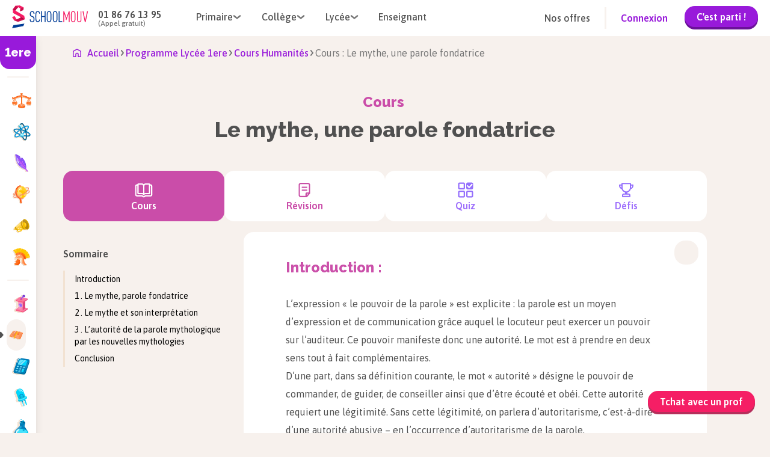

--- FILE ---
content_type: text/html; charset=utf-8
request_url: https://www.schoolmouv.fr/cours/le-mythe-une-parole-fondatrice/fiche-de-cours
body_size: 55098
content:
<!DOCTYPE html><html lang="fr"><head><meta charSet="utf-8"/><meta name="viewport" content="width=device-width, initial-scale=1"/><link rel="preload" as="image" href="https://images.schoolmouv.fr/assets/icons/burger-menu.svg"/><link rel="preload" as="image" href="https://images.schoolmouv.fr/assets/logos/logo-schoolmouv.svg"/><link rel="preload" as="image" href="https://images.schoolmouv.fr/assets/icons/arrow.svg"/><link rel="preload" as="image" href="https://images.schoolmouv.fr/assets/logos/logo_schoolmouv_blanc.svg"/><link rel="preload" as="image" href="https://images.schoolmouv.fr/assets/stores/apple-store-logo.svg"/><link rel="preload" as="image" href="https://images.schoolmouv.fr/assets/stores/google-play-logo.png"/><link rel="preload" as="image" href="https://images.schoolmouv.fr/assets/socials/facebook.svg"/><link rel="preload" as="image" href="https://images.schoolmouv.fr/assets/socials/twitter.svg"/><link rel="preload" as="image" href="https://images.schoolmouv.fr/assets/socials/instagram.svg"/><link rel="preload" as="image" href="https://images.schoolmouv.fr/assets/socials/youtube.svg"/><link rel="stylesheet" href="/_next/static/css/e4970c83ed29d2f0.css" data-precedence="next"/><link rel="stylesheet" href="/_next/static/css/b26a1f6328a29379.css" data-precedence="next"/><link rel="stylesheet" href="/_next/static/css/4d08aa2946ee0530.css" data-precedence="next"/><link rel="stylesheet" href="/_next/static/css/211fcf239f139098.css" data-precedence="next"/><link rel="stylesheet" href="/_next/static/css/d0c80c22261b655c.css" data-precedence="next"/><link rel="stylesheet" href="/_next/static/css/0f5ca9a7023e7d79.css" data-precedence="next"/><link rel="stylesheet" href="/_next/static/css/c4b296522537b26f.css" data-precedence="next"/><link rel="stylesheet" href="/_next/static/css/1088ee845be3f2e0.css" data-precedence="next"/><link rel="stylesheet" href="/_next/static/css/b0ca4495e8b3120e.css" data-precedence="next"/><link rel="stylesheet" href="/_next/static/css/e3bca21cdcc0c658.css" data-precedence="next"/><link rel="stylesheet" href="/_next/static/css/16751c9cda0c50da.css" as="style" data-precedence="dynamic"/><link rel="stylesheet" href="/_next/static/css/d2481cca2acab500.css" as="style" data-precedence="dynamic"/><link rel="stylesheet" href="/_next/static/css/e2d8d51ff79782b6.css" as="style" data-precedence="dynamic"/><link rel="stylesheet" href="/_next/static/css/b87d853765ff4bba.css" as="style" data-precedence="dynamic"/><link rel="stylesheet" href="/_next/static/css/1734077d3b860097.css" as="style" data-precedence="dynamic"/><link rel="stylesheet" href="/_next/static/css/517ad9a8c0511cb4.css" as="style" data-precedence="dynamic"/><link rel="preload" as="script" fetchPriority="low" href="/_next/static/chunks/webpack-def253498104a869.js"/><script src="/_next/static/chunks/fd9d1056-ea2b6c96e7969d93.js" async=""></script><script src="/_next/static/chunks/2117-782816b900183b38.js" async=""></script><script src="/_next/static/chunks/main-app-5294d1645fe5526e.js" async=""></script><script src="/_next/static/chunks/a04758ff-b5688a0014a72cb2.js" async=""></script><script src="/_next/static/chunks/3266-df60e897209588c0.js" async=""></script><script src="/_next/static/chunks/666-b8f96d76ae94e15a.js" async=""></script><script src="/_next/static/chunks/3145-0c13e78ab0f3b98d.js" async=""></script><script src="/_next/static/chunks/7648-d62ae4396a46c456.js" async=""></script><script src="/_next/static/chunks/8003-69a2e11813ad5377.js" async=""></script><script src="/_next/static/chunks/6414-e666f7d6e8c971b0.js" async=""></script><script src="/_next/static/chunks/2791-af0681391de9e612.js" async=""></script><script src="/_next/static/chunks/2694-df4f39fbe93614e3.js" async=""></script><script src="/_next/static/chunks/4861-decd1a1cbf6755b3.js" async=""></script><script src="/_next/static/chunks/5268-7e09b3b0a3bdae25.js" async=""></script><script src="/_next/static/chunks/5899-cce9f2255fff26ce.js" async=""></script><script src="/_next/static/chunks/app/layout-eb6ce1346f5b600e.js" async=""></script><script src="/_next/static/chunks/bdfe9574-0a431dcbdd3c0f3f.js" async=""></script><script src="/_next/static/chunks/4962-8de18b8b6554181b.js" async=""></script><script src="/_next/static/chunks/637-ca1055101dfab318.js" async=""></script><script src="/_next/static/chunks/8956-437bb4424d6fe9a9.js" async=""></script><script src="/_next/static/chunks/3810-6e20401d10cb7ade.js" async=""></script><script src="/_next/static/chunks/app/(resources)/%5BsheetType%5D/%5BsheetSlug%5D/%5BresourceType%5D/page-e0099fd1eb852e82.js" async=""></script><script src="/_next/static/chunks/9256-039715d2376465ec.js" async=""></script><script src="/_next/static/chunks/app/(resources)/%5BsheetType%5D/%5BsheetSlug%5D/layout-2cab86e6a5851be0.js" async=""></script><script src="/_next/static/chunks/app/(resources)/%5BsheetType%5D/%5BsheetSlug%5D/@sidebar/default-8949e7f60b21947c.js" async=""></script><script src="/_next/static/chunks/7765-c3d5243c5de3e3b2.js" async=""></script><script src="/_next/static/chunks/395-19a9d3bab041aff6.js" async=""></script><script src="/_next/static/chunks/2040-c4904195d49983c6.js" async=""></script><script src="/_next/static/chunks/9930-cc087eaa4f1a384c.js" async=""></script><script src="/_next/static/chunks/app/(resources)/%5BsheetType%5D/%5BsheetSlug%5D/@resourceMenuMobile/default-5bc5479c47f53f1e.js" async=""></script><link rel="preload" as="image" href="https://images.schoolmouv.fr/assets/icons/home.svg"/><link rel="preload" as="image" href="https://images.schoolmouv.fr/assets/profiles/profile-bag.svg"/><link rel="preload" as="image" href="https://images.schoolmouv.fr/assets/profiles/profile-case.svg"/><link rel="preload" as="image" href="https://images.schoolmouv.fr/assets/profiles/profile-mug.svg"/><link rel="preload" as="image" href="https://images.schoolmouv.fr/assets/icons/back-arrow.svg"/><link rel="preload" as="image" href="/subjects/enseignement-moral-et-civique.svg"/><link rel="preload" as="image" href="/subjects/enseignement-scientifique.svg"/><link rel="preload" as="image" href="/subjects/francais.svg"/><link rel="preload" as="image" href="/subjects/geographie.svg"/><link rel="preload" as="image" href="/subjects/grand-oral.svg"/><link rel="preload" as="image" href="/subjects/histoire.svg"/><link rel="preload" as="image" href="/subjects/geopolitique-et-sciences-politiques.svg"/><link rel="preload" as="image" href="https://images.schoolmouv.fr/assets/icons/triangle-right.svg"/><link rel="preload" as="image" href="/subjects/humanites.svg"/><link rel="preload" as="image" href="/subjects/mathematiques.svg"/><link rel="preload" as="image" href="/subjects/numerique-et-sciences-informatiques.svg"/><link rel="preload" as="image" href="/subjects/physique-chimie.svg"/><link rel="preload" as="image" href="/subjects/sciences-de-l-ingenieur.svg"/><link rel="preload" as="image" href="/subjects/ses.svg"/><link rel="preload" as="image" href="/subjects/svt.svg"/><link rel="preload" as="image" href="/subjects/allemand.svg"/><link rel="preload" as="image" href="/subjects/anglais.svg"/><link rel="preload" as="image" href="/subjects/espagnol.svg"/><title>Le mythe, une parole fondatrice : cours 1re - Humanités</title><meta name="description" content="SchoolMouv ® te propose ce cours sur Le mythe, une parole fondatrice (1re - Humanités) pour TOUT comprendre avec ✔️ vidéo ✔️ fiche de révision ✔️ exercices…"/><link rel="canonical" href="https://www.schoolmouv.fr/cours/le-mythe-une-parole-fondatrice/fiche-de-cours"/><meta property="og:title" content="Le mythe, une parole fondatrice : cours 1re - Humanités"/><meta property="og:description" content="SchoolMouv ® te propose ce cours sur Le mythe, une parole fondatrice (1re - Humanités) pour TOUT comprendre avec ✔️ vidéo ✔️ fiche de révision ✔️ exercices…"/><meta name="twitter:card" content="summary"/><meta name="twitter:title" content="Le mythe, une parole fondatrice : cours 1re - Humanités"/><meta name="twitter:description" content="SchoolMouv ® te propose ce cours sur Le mythe, une parole fondatrice (1re - Humanités) pour TOUT comprendre avec ✔️ vidéo ✔️ fiche de révision ✔️ exercices…"/><link rel="icon" href="/favicon.ico"/><meta name="next-size-adjust"/><script data-testid="env-script">window['__ENV'] = {"NEXT_PUBLIC_SM_GTM_ENVIRONEMENT":"env-24","NEXT_PUBLIC_SM_GTM_TAG":"GTM-T47Q33C2","NEXT_PUBLIC_MENTIONS_LEGALES_LINK":"https://www.schoolmouv.fr/mentions-legales","NEXT_PUBLIC_SM_OFFER_URL":"https://offres.schoolmouv.fr/plans/","NEXT_PUBLIC_REVISION_PERIOD_END_DATE":"2025-12-02T23:59:59","NEXT_PUBLIC_SM_GRAPHQL_URL":"https://www.schoolmouv.fr/content/graphql","NEXT_PUBLIC_SM_GTM_ENABLE":"enabled","NEXT_PUBLIC_REVISION_PERIOD_FAIR_USE_TIME_VALUE":"1","NEXT_PUBLIC_REVISION_PERIOD_BLOCKED_DEGREES":"cp,ce1,ce2,cm1,cm2,6eme,5eme,4eme,3eme,seconde,1ere,1ere-techno,terminale,terminale-techno","NEXT_PUBLIC_SM_GTM_AUTH":"jbFBo6L5xBNQv7NjICDo_w","NEXT_PUBLIC_SM_API_URL":"https://www.schoolmouv.fr/content/api","NEXT_PUBLIC_PAYWALL_ENABLED":"enabled","NEXT_PUBLIC_SM_API_GATEWAY_URL":"https://www.schoolmouv.fr/sm-api-gateway","NEXT_PUBLIC_SM_DOMAIN":"schoolmouv.fr","NEXT_PUBLIC_SM_GTM_BASE_URL":"https://www.googletagmanager.com","NEXT_PUBLIC_CRISP_ENABLED":"enabled","NEXT_PUBLIC_RGPD_LINK":"https://www.schoolmouv.fr/charte-donnees-personnelles","NEXT_PUBLIC_CGV_LINK":"https://www.schoolmouv.fr/cgv","NEXT_PUBLIC_CRISP_WEBSITE_ID":"91b75207-d830-4990-a41e-a98789bd00fb","NEXT_PUBLIC_HYROS_URL":"https://cdfhezp.schoolmouv.fr","NEXT_PUBLIC_SM_GOOGLE_SEARCH_API_KEY":"a228961efd43949ba","NEXT_PUBLIC_EXAMS_YEAR":"2026","NEXT_PUBLIC_POOOL_ENABLED":"enabled","NEXT_PUBLIC_REVISION_PERIOD_FAIR_USE_TIME_UNIT":"day","NEXT_PUBLIC_CGV_UPDATED_DATE":"16/10/2025","NEXT_PUBLIC_WEB_VITALS_METRICS_ENABLED":"disabled","NEXT_PUBLIC_POOOL_APP_ID":"HV0P5-2T16H-JF0FQ-01JPD","NEXT_PUBLIC_SM_TEACHER_OFFERS_PAGE":"https://prof.schoolmouv.fr/presentation/","NEXT_PUBLIC_SM_GTM_IS_SERVER_SIDE":"enabled","NEXT_PUBLIC_REVISION_PERIOD_START_DATE":"2025-11-21T00:00:00","NEXT_PUBLIC_HYROS_ENABLED":"disabled","NEXT_PUBLIC_SM_BASE_URL":"https://www.schoolmouv.fr"}</script><script src="/_next/static/chunks/polyfills-42372ed130431b0a.js" noModule=""></script></head><body class="__variable_c80cf5 __variable_2a6a5b __variable_2a6a5b"><script>(self.__next_s=self.__next_s||[]).push([0,{"type":"application/ld+json","children":"{\"@context\":\"https://schema.org\",\"@type\":\"Organization\",\"name\":\"SchoolMouv\",\"url\":\"https://www.schoolmouv.fr\",\"logo\":\"https://images.schoolmouv.fr/assets/logos/logo-schoolmouv.svg\",\"contactPoint\":{\"@type\":\"ContactPoint\",\"telephone\":\"+33186761395\",\"contactType\":\"customer service\"},\"sameAs\":[\"https://www.facebook.com/SchoolMouv\",\"https://www.instagram.com/schoolmouv\",\"https://x.com/SchoolMouv\",\"https://www.youtube.com/channel/UCDbismsx1l31qVKCiFRWxYA\"]}","id":"organization-schema"}])</script><!--$--><div class="Toastify"></div><!--/$--><!--$--><noscript><iframe src="https://www.googletagmanager.com/ns.html?id=GTM-T47Q33C2" height="0" width="0" style="display:none;visibility:hidden"></iframe></noscript><!--/$--><!--$--><button class="button-module_btn__mk2JS button-module_btn--primary-premium__3c96F button-module_btn--small__-M-I8 crisp-button_crisp-button__0nnNK">Tchat avec un prof</button><!--/$--><div class="header_header--visible__NLgn9"><header class="header_header__navigation__PoLfg undefined navigation-module_navigation__O4uOl"><img src="https://images.schoolmouv.fr/assets/icons/burger-menu.svg" class="navigation-disconnected-module_burger-menu-icon__RrZFu" alt="burger menu"/><a href="https://www.schoolmouv.fr"><img src="https://images.schoolmouv.fr/assets/logos/logo-schoolmouv.svg" alt="schoolmouv-logo" class="navigation-module_logo__afmCF"/></a><div class="navigation-disconnected-module_navigation-disconnected__phone-container__0sS17"><p class="navigation-disconnected-module_navigation-disconnected__phone-number__64tNq">01 86 76 13 95</p><p class="navigation-disconnected-module_navigation-disconnected__phone-text__QpsN-">(Appel gratuit)</p></div><nav class="navigation-disconnected-module_navigation-disconnected__menus-container__J5hn8"><div class="undefined navigation-dropdown-module_navigation-link__xmkvc"><div class="navigation-dropdown-module_navigation-link__title__2-X8u"><span>Primaire</span><img src="https://images.schoolmouv.fr/assets/icons/arrow.svg" class="navigation-dropdown-module_navigation-link__arrow__j-RIx" alt="arrow"/></div><div class="navigation-dropdown-module_navigation-link__list__bB67h navigation-dropdown-module_navigation-link__list--hidden__OyV9W" style="left:0"><ul><li><a href="/cp">CP</a></li><li><a href="/ce1">CE1</a></li><li><a href="/ce2">CE2</a></li><li><a href="/cm1">CM1</a></li><li><a href="/cm2">CM2</a></li></ul></div></div><div class="undefined navigation-dropdown-module_navigation-link__xmkvc"><div class="navigation-dropdown-module_navigation-link__title__2-X8u"><span>Collège</span><img src="https://images.schoolmouv.fr/assets/icons/arrow.svg" class="navigation-dropdown-module_navigation-link__arrow__j-RIx" alt="arrow"/></div><div class="navigation-dropdown-module_navigation-link__list__bB67h navigation-dropdown-module_navigation-link__list--hidden__OyV9W" style="left:0"><ul><li><a href="/6eme">6ème</a></li><li><a href="/5eme">5ème</a></li><li><a href="/4eme">4ème</a></li><li><a href="/3eme">3ème</a></li><li><a href="/3eme/brevet">Brevet</a></li></ul></div></div><div class="undefined navigation-dropdown-module_navigation-link__xmkvc"><div class="navigation-dropdown-module_navigation-link__title__2-X8u"><span>Lycée</span><img src="https://images.schoolmouv.fr/assets/icons/arrow.svg" class="navigation-dropdown-module_navigation-link__arrow__j-RIx" alt="arrow"/></div><div class="navigation-dropdown-module_navigation-link__list__bB67h navigation-dropdown-module_navigation-link__list--hidden__OyV9W" style="left:0"><ul><li><a href="/seconde">Seconde</a></li><li><a href="/1ere">Première</a></li><li><a href="/terminale">Terminale</a></li><li><a href="/1ere/bac-francais">Bac de Français</a></li><li><a href="/1ere/bac-mathematiques">Bac de Mathématiques</a></li><li><a href="/terminale/bac">Baccalauréat</a></li></ul></div></div><a href="https://prof.schoolmouv.fr/presentation/" class="navigation-disconnected-module_navigation-disconnected__menu-link__-AW8c link-module_xxx__aw2PQ link-module_xxx--large__UT8xp link-module_xxx--button__H2YEX link-module_xxx--button-secondary__qe7un"> <!-- -->Enseignant</a></nav><div class="navigation-disconnected-module_navigation-disconnected__filler__dS0bx"></div><div class="navigation-disconnected-module_navigation-disconnected__cta-container__epGxU"><a href="https://offres.schoolmouv.fr/plans/" class="navigation-disconnected-module_navigation-disconnected__offer-link__whZzx link-module_xxx__aw2PQ link-module_xxx--large__UT8xp link-module_xxx--button__H2YEX link-module_xxx--button-secondary__qe7un"> <!-- -->Nos offres</a><div class="navigation-disconnected-module_navigation-disconnected__divider__Y67Zf"></div><div class="navigation-disconnected-module_navigation-disconnected__link-container__25POK"><a href="https://www.schoolmouv.fr/membre/connexion" class="navigation-disconnected-module_navigation-disconnected__signin-link__kPfIF link-module_xxx__aw2PQ link-module_xxx--large__UT8xp link-module_xxx--button__H2YEX link-module_xxx--button-primary__ugZkN"> <!-- -->Connexion</a><a href="https://offres.schoolmouv.fr/plans/" class="navigation-disconnected-module_navigation-disconnected__trial-button__tf4NC"><button class="button-module_btn__mk2JS button-module_btn--primary__BCvtS button-module_btn--small__-M-I8 undefined">C&#x27;est parti !</button></a></div></div><a href="https://www.schoolmouv.fr/membre/connexion" class="navigation-disconnected-module_navigation-disconnected__mobile-signin-button__Do5yo"><button class="button-module_btn__mk2JS button-module_btn--primary__BCvtS button-module_btn--small__-M-I8 undefined">Connexion</button></a></header><div class="header_header__mobile-burger-wrapper__0wIhO header_header__mobile-burger-wrapper--hidden__FjrYe"><div class="header_header__mobile-burger-overlay__UtZrW"></div><div class="header_header__mobile-burger-container__WnbbE"><!--$--><div class="mobile-burger-menu_mobile-burger__YBhne"><div class="mobile-burger-menu_mobile-burger-menu__LK6R8"><div class="mobile-burger-menu_mobile-burger-menu__phone__VXQMB"><a href="tel:+331 86 76 13 95" class="mobile-burger-menu_mobile-burger-menu__phone-number__nYyvM">01 86 76 13 95</a><div class="mobile-burger-menu_mobile-burger-menu__phone-text__97aSX">(Appel gratuit)</div></div><div class="navigation-dropdown-mobile-module_navigation-dropdown-mobile__6xPB6"><div class="navigation-dropdown-mobile-module_navigation-dropdown-mobile__title__Tjfjr">Primaire<div class="navigation-dropdown-mobile-module_navigation-dropdown-mobile__filler__DPBt7"></div><img height="7" width="14" src="https://images.schoolmouv.fr/assets/icons/arrow.svg" class="navigation-dropdown-mobile-module_navigation-dropdown-mobile__arrow__SNYkt"/></div><ul class="navigation-dropdown-mobile-module_navigation-dropdown-mobile__list__mjuSb"><li><a href="/cp">CP</a></li><li><a href="/ce1">CE1</a></li><li><a href="/ce2">CE2</a></li><li><a href="/cm1">CM1</a></li><li><a href="/cm2">CM2</a></li></ul></div><div class="navigation-dropdown-mobile-module_navigation-dropdown-mobile__6xPB6"><div class="navigation-dropdown-mobile-module_navigation-dropdown-mobile__title__Tjfjr">Collège<div class="navigation-dropdown-mobile-module_navigation-dropdown-mobile__filler__DPBt7"></div><img height="7" width="14" src="https://images.schoolmouv.fr/assets/icons/arrow.svg" class="navigation-dropdown-mobile-module_navigation-dropdown-mobile__arrow__SNYkt"/></div><ul class="navigation-dropdown-mobile-module_navigation-dropdown-mobile__list__mjuSb"><li><a href="/6eme">6ème</a></li><li><a href="/5eme">5ème</a></li><li><a href="/4eme">4ème</a></li><li><a href="/3eme">3ème</a></li><li><a href="/3eme/brevet">Brevet</a></li></ul></div><div class="navigation-dropdown-mobile-module_navigation-dropdown-mobile__6xPB6"><div class="navigation-dropdown-mobile-module_navigation-dropdown-mobile__title__Tjfjr">Lycée<div class="navigation-dropdown-mobile-module_navigation-dropdown-mobile__filler__DPBt7"></div><img height="7" width="14" src="https://images.schoolmouv.fr/assets/icons/arrow.svg" class="navigation-dropdown-mobile-module_navigation-dropdown-mobile__arrow__SNYkt"/></div><ul class="navigation-dropdown-mobile-module_navigation-dropdown-mobile__list__mjuSb"><li><a href="/seconde">Seconde</a></li><li><a href="/1ere">Première</a></li><li><a href="/terminale">Terminale</a></li><li><a href="/1ere/bac-francais">Bac de Français</a></li><li><a href="/1ere/bac-mathematiques">Bac de Mathématiques</a></li><li><a href="/terminale/bac">Baccalauréat</a></li></ul></div><div class="navigation-dropdown-mobile-module_navigation-dropdown-mobile__6xPB6"><div class="navigation-dropdown-mobile-module_navigation-dropdown-mobile__title__Tjfjr"><a href="https://prof.schoolmouv.fr/presentation/">Enseignant</a><div class="navigation-dropdown-mobile-module_navigation-dropdown-mobile__filler__DPBt7"></div></div></div><div class="navigation-dropdown-mobile-module_navigation-dropdown-mobile__6xPB6"><div class="navigation-dropdown-mobile-module_navigation-dropdown-mobile__title__Tjfjr"><a href="https://offres.schoolmouv.fr/plans/">Nos offres</a><div class="navigation-dropdown-mobile-module_navigation-dropdown-mobile__filler__DPBt7"></div></div></div><a href="https://www.schoolmouv.fr/membre/connexion"><button class="button-module_btn__mk2JS button-module_btn--primary__BCvtS button-module_btn--large__wpfTj mobile-burger-menu_mobile-burger-menu__cta-btn__3A8ZS">Connexion</button></a></div></div><!--/$--></div></div><div class="header_header__mobile-connected-menu-container--hidden__2VhB0"><!--$--><div class="connected-menu_mobile-connected-menu__Oh0Xx"><div class="connected-menu_mobile-connected-menu__container__lLei0"><div class="connected-menu_mobile-connected-menu__heading__67Vya"><img alt="smiley" loading="lazy" width="32" height="34" decoding="async" data-nimg="1" style="color:transparent" src="https://images.schoolmouv.fr/assets/avatar/smiley.svg"/> </div><div class="navigation-dropdown-mobile-module_navigation-dropdown-mobile__6xPB6"><div class="navigation-dropdown-mobile-module_navigation-dropdown-mobile__title__Tjfjr"><a href="https://www.schoolmouv.fr/membre/connexion">Se déconnecter</a><div class="navigation-dropdown-mobile-module_navigation-dropdown-mobile__filler__DPBt7"></div></div></div></div></div><!--/$--></div></div><div class="__variable_c80cf5 __variable_2a6a5b __variable_2a6a5b"><main id="top"><div class="layout_sheet-slug-layout-content__RyJhE"><div><div class="sidebar-client-wrapper_sidebar-wrapper__JHpI7 "><div class="undefined sidebar-module_sidebar__ruXSQ"><div class="sidebar-module_sidebar__title__zKG0f">1ere</div><nav class="sidebar-module_sidebar__nav__l-VVn"><div class="sidebar-module_sidebar__separator__UEI-G"><p>Matières générales</p></div><ul><li class="sidebar-module_sidebar__nav-element--active__-L3gC"><a class="sidebar-element-module_sidebar-element__DTIgT sidebar-element-module_sidebar-element__only-icon-visible__AjzlL" href="https://www.schoolmouv.fr/1ere/enseignement-moral-et-civique"><img src="/subjects/enseignement-moral-et-civique.svg" class="sidebar-element-module_sidebar-element__picto__T6j8t" alt=""/><p class="sidebar-element-module_sidebar-element__text__QXLkf">Enseignement moral et civique</p></a></li><li class="sidebar-module_sidebar__nav-element--active__-L3gC"><a class="sidebar-element-module_sidebar-element__DTIgT sidebar-element-module_sidebar-element__only-icon-visible__AjzlL" href="https://www.schoolmouv.fr/1ere/enseignement-scientifique"><img src="/subjects/enseignement-scientifique.svg" class="sidebar-element-module_sidebar-element__picto__T6j8t" alt=""/><p class="sidebar-element-module_sidebar-element__text__QXLkf">Enseignement scientifique</p></a></li><li class="sidebar-module_sidebar__nav-element--active__-L3gC"><a class="sidebar-element-module_sidebar-element__DTIgT sidebar-element-module_sidebar-element__only-icon-visible__AjzlL" href="https://www.schoolmouv.fr/1ere/francais"><img src="/subjects/francais.svg" class="sidebar-element-module_sidebar-element__picto__T6j8t" alt=""/><p class="sidebar-element-module_sidebar-element__text__QXLkf">Français</p></a></li><li class="sidebar-module_sidebar__nav-element--active__-L3gC"><a class="sidebar-element-module_sidebar-element__DTIgT sidebar-element-module_sidebar-element__only-icon-visible__AjzlL" href="https://www.schoolmouv.fr/1ere/geographie"><img src="/subjects/geographie.svg" class="sidebar-element-module_sidebar-element__picto__T6j8t" alt=""/><p class="sidebar-element-module_sidebar-element__text__QXLkf">Géographie</p></a></li><li class="sidebar-module_sidebar__nav-element--active__-L3gC"><a class="sidebar-element-module_sidebar-element__DTIgT sidebar-element-module_sidebar-element__only-icon-visible__AjzlL" href="https://www.schoolmouv.fr/1ere/grand-oral"><img src="/subjects/grand-oral.svg" class="sidebar-element-module_sidebar-element__picto__T6j8t" alt=""/><p class="sidebar-element-module_sidebar-element__text__QXLkf">Grand oral</p></a></li><li class="sidebar-module_sidebar__nav-element--active__-L3gC"><a class="sidebar-element-module_sidebar-element__DTIgT sidebar-element-module_sidebar-element__only-icon-visible__AjzlL" href="https://www.schoolmouv.fr/1ere/histoire"><img src="/subjects/histoire.svg" class="sidebar-element-module_sidebar-element__picto__T6j8t" alt=""/><p class="sidebar-element-module_sidebar-element__text__QXLkf">Histoire</p></a></li></ul><div class="sidebar-module_sidebar__separator__UEI-G"><p>Spécialités</p></div><ul><li class="sidebar-module_sidebar__nav-element--active__-L3gC"><a class="sidebar-element-module_sidebar-element__DTIgT sidebar-element-module_sidebar-element__only-icon-visible__AjzlL" href="https://www.schoolmouv.fr/1ere/geopolitique-et-sciences-politiques"><img src="/subjects/geopolitique-et-sciences-politiques.svg" class="sidebar-element-module_sidebar-element__picto__T6j8t" alt=""/><p class="sidebar-element-module_sidebar-element__text__QXLkf">Géopolitique et sciences politiques</p></a></li><li class="sidebar-module_sidebar__nav-element--active__-L3gC"><img src="https://images.schoolmouv.fr/assets/icons/triangle-right.svg" alt="curseur matière séléctionnée" class="sidebar-module_sidebar__nav-element--cursor__Binqj"/><a class="sidebar-element-module_sidebar-element__DTIgT sidebar-element-module_sidebar-element__only-icon-visible__AjzlL sidebar-element-module_sidebar-element__only-icon-visible--active__8bqGN sidebar-element-module_sidebar-element--active__ZqotX" href="https://www.schoolmouv.fr/1ere/humanites"><img src="/subjects/humanites.svg" class="sidebar-element-module_sidebar-element__picto__T6j8t" alt=""/><p class="sidebar-element-module_sidebar-element__text__QXLkf">Humanités</p></a></li><li class="sidebar-module_sidebar__nav-element--active__-L3gC"><a class="sidebar-element-module_sidebar-element__DTIgT sidebar-element-module_sidebar-element__only-icon-visible__AjzlL" href="https://www.schoolmouv.fr/1ere/mathematiques"><img src="/subjects/mathematiques.svg" class="sidebar-element-module_sidebar-element__picto__T6j8t" alt=""/><p class="sidebar-element-module_sidebar-element__text__QXLkf">Mathématiques</p></a></li><li class="sidebar-module_sidebar__nav-element--active__-L3gC"><a class="sidebar-element-module_sidebar-element__DTIgT sidebar-element-module_sidebar-element__only-icon-visible__AjzlL" href="https://www.schoolmouv.fr/1ere/numerique-et-sciences-informatiques"><img src="/subjects/numerique-et-sciences-informatiques.svg" class="sidebar-element-module_sidebar-element__picto__T6j8t" alt=""/><p class="sidebar-element-module_sidebar-element__text__QXLkf">Numérique et sciences informatiques</p></a></li><li class="sidebar-module_sidebar__nav-element--active__-L3gC"><a class="sidebar-element-module_sidebar-element__DTIgT sidebar-element-module_sidebar-element__only-icon-visible__AjzlL" href="https://www.schoolmouv.fr/1ere/physique-chimie"><img src="/subjects/physique-chimie.svg" class="sidebar-element-module_sidebar-element__picto__T6j8t" alt=""/><p class="sidebar-element-module_sidebar-element__text__QXLkf">Physique-chimie</p></a></li><li class="sidebar-module_sidebar__nav-element--active__-L3gC"><a class="sidebar-element-module_sidebar-element__DTIgT sidebar-element-module_sidebar-element__only-icon-visible__AjzlL" href="https://www.schoolmouv.fr/1ere/sciences-de-l-ingenieur"><img src="/subjects/sciences-de-l-ingenieur.svg" class="sidebar-element-module_sidebar-element__picto__T6j8t" alt=""/><p class="sidebar-element-module_sidebar-element__text__QXLkf">Sciences de l&#x27;ingénieur</p></a></li><li class="sidebar-module_sidebar__nav-element--active__-L3gC"><a class="sidebar-element-module_sidebar-element__DTIgT sidebar-element-module_sidebar-element__only-icon-visible__AjzlL" href="https://www.schoolmouv.fr/1ere/ses"><img src="/subjects/ses.svg" class="sidebar-element-module_sidebar-element__picto__T6j8t" alt=""/><p class="sidebar-element-module_sidebar-element__text__QXLkf">SES</p></a></li><li class="sidebar-module_sidebar__nav-element--active__-L3gC"><a class="sidebar-element-module_sidebar-element__DTIgT sidebar-element-module_sidebar-element__only-icon-visible__AjzlL" href="https://www.schoolmouv.fr/1ere/svt"><img src="/subjects/svt.svg" class="sidebar-element-module_sidebar-element__picto__T6j8t" alt=""/><p class="sidebar-element-module_sidebar-element__text__QXLkf">SVT</p></a></li></ul><div class="sidebar-module_sidebar__separator__UEI-G"><p>Langue(s) vivante(s)</p></div><ul><li class="sidebar-module_sidebar__nav-element--active__-L3gC"><a class="sidebar-element-module_sidebar-element__DTIgT sidebar-element-module_sidebar-element__only-icon-visible__AjzlL" href="https://www.schoolmouv.fr/1ere/allemand"><img src="/subjects/allemand.svg" class="sidebar-element-module_sidebar-element__picto__T6j8t" alt=""/><p class="sidebar-element-module_sidebar-element__text__QXLkf">Allemand</p></a></li><li class="sidebar-module_sidebar__nav-element--active__-L3gC"><a class="sidebar-element-module_sidebar-element__DTIgT sidebar-element-module_sidebar-element__only-icon-visible__AjzlL" href="https://www.schoolmouv.fr/1ere/anglais"><img src="/subjects/anglais.svg" class="sidebar-element-module_sidebar-element__picto__T6j8t" alt=""/><p class="sidebar-element-module_sidebar-element__text__QXLkf">Anglais</p></a></li><li class="sidebar-module_sidebar__nav-element--active__-L3gC"><a class="sidebar-element-module_sidebar-element__DTIgT sidebar-element-module_sidebar-element__only-icon-visible__AjzlL" href="https://www.schoolmouv.fr/1ere/espagnol"><img src="/subjects/espagnol.svg" class="sidebar-element-module_sidebar-element__picto__T6j8t" alt=""/><p class="sidebar-element-module_sidebar-element__text__QXLkf">Espagnol</p></a></li></ul></nav></div></div></div><div><script>(self.__next_s=self.__next_s||[]).push([0,{"type":"application/ld+json","children":"{\"@context\":\"https://schema.org\",\"@type\":\"BreadcrumbList\",\"itemListElement\":[{\"@type\":\"ListItem\",\"position\":1,\"name\":\"Programme Lycée 1ere\",\"item\":\"https://www.schoolmouv.fr/1ere\"},{\"@type\":\"ListItem\",\"position\":2,\"name\":\"Cours Humanités\",\"item\":\"https://www.schoolmouv.fr/1ere/humanites\"},{\"@type\":\"ListItem\",\"position\":3,\"name\":\"Cours : Le mythe, une parole fondatrice\",\"item\":\"https://www.schoolmouv.fr/cours/le-mythe-une-parole-fondatrice/fiche-de-cours\"}]}","id":"breadcrumb-json-ld"}])</script><div class="resource-breadcrumb_resource-breadcrumb__7JKHJ breadcrumb-module_breadcrumb__r-ILp"><a style="height:24px" href="https://www.schoolmouv.fr"><img height="24" width="14" src="https://images.schoolmouv.fr/assets/icons/home.svg" alt="breadcrumb home"/><span>Accueil</span></a><img class="breadcrumb-module_breadcrumb__arrow__rwsor" height="8" width="11" src="https://images.schoolmouv.fr/assets/icons/arrow.svg" alt="arrow"/><a id="bc1" type="default" href="https://www.schoolmouv.fr/1ere"><span>Programme Lycée 1ere</span></a><img class="breadcrumb-module_breadcrumb__arrow__rwsor" height="8" width="11" src="https://images.schoolmouv.fr/assets/icons/arrow.svg" alt="arrow"/><a id="bc2" type="default" href="https://www.schoolmouv.fr/1ere/humanites"><span>Cours Humanités</span></a><img class="breadcrumb-module_breadcrumb__arrow__rwsor" height="8" width="11" src="https://images.schoolmouv.fr/assets/icons/arrow.svg" alt="arrow"/><span id="bc3">Cours : Le mythe, une parole fondatrice</span></div><div class="layout_sheet__8uYSM"><!--$--><!--/$--><div style="display:none"><div class="menu-modal-mobile_menu-modal-mobile__1Grj0"><div class="menu-modal-mobile_menu-modal-mobile__button__3vPnl"><div class="sidebar-mobile-select-module_sidebar-mobile-select__ONqEq"><span class="sidebar-mobile-select-module_sidebar-mobile-select__degree__vdZHn">1re</span><span class="sidebar-mobile-select-module_sidebar-mobile-select__subject__ireDy">Humanités<img src="https://images.schoolmouv.fr/assets/icons/arrow.svg" alt=""/></span></div></div><div style="position:fixed;top:0;bottom:0;left:0;right:0;z-index:9999999;overflow:hidden;pointer-events:none"></div></div></div><div class="layout_sheet-title-container__Vh6Bb"><!--$!--><template data-dgst="BAILOUT_TO_CLIENT_SIDE_RENDERING"></template><!--/$--><div><h1 class="sheet-title_sheet-title___CLzd"><span class="sheet-title_resource-type__7Trqk">Cours<!-- --> </span><span>Le mythe, une parole fondatrice</span></h1></div></div><!--$--><nav class="resource-types-tab-bar_resource-types-tab-bar__1fnVA tab-bar-module_tab-bar__KOQYv"><ul><li style="--background-icon:url(https://images.schoolmouv.fr/assets/resources/course.svg)" class="tab-module_tab__qumEr tab-module_tab--active__PwujP tab-module_tab--mulberry__zOU65" id="tab-5d5fcea6655d020100fd24d9"><a class=" resource-button_resource-button__link__erG9w" href="/cours/le-mythe-une-parole-fondatrice/fiche-de-cours"><img alt="Cours-icon" loading="lazy" width="40" height="40" decoding="async" data-nimg="1" style="color:transparent" src="https://images.schoolmouv.fr/assets/resources/course.svg"/><span>Cours</span></a></li><li style="--background-icon:url(https://images.schoolmouv.fr/assets/resources/revision.svg)" class="tab-module_tab__qumEr tab-module_tab--mulberry__zOU65" id="tab-636a18ace8d89301003afe82"><a class=" resource-button_resource-button__link__erG9w" href="/cours/le-mythe-une-parole-fondatrice/fiche-de-revision"><img alt="Fiche de révision-icon" loading="lazy" width="40" height="40" decoding="async" data-nimg="1" style="color:transparent" src="https://images.schoolmouv.fr/assets/resources/revision.svg"/><span>Révision</span></a></li><li style="--background-icon:url(https://images.schoolmouv.fr/assets/resources/quiz.svg)" class="tab-module_tab__qumEr tab-module_tab--violet__7Tv7w" id="tab-5d4d3e51655d020100fd19e9"><div class=" resource-button_resource-button__link__erG9w"><img alt="Quiz-icon" loading="lazy" width="40" height="40" decoding="async" data-nimg="1" style="color:transparent" src="https://images.schoolmouv.fr/assets/resources/quiz.svg"/><span>Quiz</span></div></li><li style="--background-icon:url(https://images.schoolmouv.fr/assets/resources/challenge.svg)" class="tab-module_tab__qumEr tab-module_tab--violet__7Tv7w" id="tab-5d5bdeec281e3508a6b31d59"><div class=" resource-button_resource-button__link__erG9w"><img alt="Défis-icon" loading="lazy" width="40" height="40" decoding="async" data-nimg="1" style="color:transparent" src="https://images.schoolmouv.fr/assets/resources/challenge.svg"/><span>Défis</span></div></li></ul></nav><!--/$--><!--$--><!--/$--><div class="resource-container_resource-container-wrapper__41bmw"><div class="resource-container_resource-container-mobile-header__TrXYr"><!--$--><!--/$--><!--$--><div class="resource-actions_resource__actions__CUyDD resource-container_resource-container-mobile-header__actions__wpBHb"><div><button class="resource-action-button_resource-action__button__hOaJL resource-action-button_opened-width-182__tuEBE" data-id="resource-get-pdf-button"><div class="resource-action-button_resource-action__icon__R21qh resource-action-button_download__Me3h0"></div><span class="resource-action-button_resource-action__text__xHyJz">Télécharger en PDF</span></button></div></div><!--/$--></div><!--$--><div class="resource-container_resource-container-summary__TpEQK  resource-summary_resource-summary__IbAdB "><div class="resource-summary_resource-summary__container__gBaOw"><div class="resource-summary_resource-summary__header__jqgi9"><span class="resource-summary_resource-summary__title__nNOW_">Sommaire</span></div><div><ul class="resource-summary_resource-summary__list__4_KwI"><li class="resource-summary_resource-summary__list-item__ZjMCx "><a class="react-luna-container"><span>Introduction</span></a></li><li class="resource-summary_resource-summary__list-item__ZjMCx "><a class="react-luna-container"><span>1 . 
  Le mythe, parole fondatrice
</span></a></li><li class="resource-summary_resource-summary__list-item__ZjMCx "><a class="react-luna-container"><span>2 . 
  Le mythe et son interprétation
</span></a></li><li class="resource-summary_resource-summary__list-item__ZjMCx "><a class="react-luna-container"><span>3 . 
  L’autorité de la parole mythologique par les nouvelles mythologies
</span></a></li><li class="resource-summary_resource-summary__list-item__ZjMCx "><a class="react-luna-container"><span>Conclusion</span></a></li></ul></div></div></div><!--/$--><div class="resource-container_resource-container-content___ObAf"><!--$--><div class="resource-actions_resource__actions__CUyDD resource-container_resource-container-content__actions__9rHbj"><div><button class="resource-action-button_resource-action__button__hOaJL resource-action-button_opened-width-182__tuEBE" data-id="resource-get-pdf-button"><div class="resource-action-button_resource-action__icon__R21qh resource-action-button_download__Me3h0"></div><span class="resource-action-button_resource-action__text__xHyJz">Télécharger en PDF</span></button></div></div><!--/$--><!--$--><!--/$--><div class="resource-content_resource__content__0BOPb resource-content_resource__content__paywall-hidden__Pc_Is"><div style="height:1400px"><div><div class="react-luna-container luna-content_luna-content__6MeDY paywalled-content"><div class="luna-content_luna-content__section__z7rg5"><div class=""><div id='introduction' class='introduction' markdown='1' data-summary='introduction'><p>Introduction&nbsp;:</p>
<p>L’expression «&nbsp;le pouvoir de la parole&nbsp;» est explicite&nbsp;: la parole est un moyen d’expression et de communication grâce auquel le locuteur peut exercer un pouvoir sur l’auditeur. Ce pouvoir manifeste donc une autorité. Le mot est à prendre en deux sens tout à fait complémentaires.<br />
D’une part, dans sa définition courante, le mot «&nbsp;autorité&nbsp;» désigne le pouvoir de commander, de guider, de conseiller ainsi que d’être écouté et obéi. Cette autorité requiert une légitimité. Sans cette légitimité, on parlera d’autoritarisme, c’est-à-dire d’une autorité abusive – en l’occurrence d’autoritarisme de la parole.<br />
D’autre part, l’étymologie du mot «&nbsp;autorité&nbsp;», qui découle du latin <em>auctoritas</em>, renvoie à la notion d’auteur&nbsp;: en anglais, la parenté sémantique et étymologique entre «&nbsp;<em>author</em>&nbsp;» (l’auteur) et «&nbsp;<em>authority</em>&nbsp;» (l’autorité) est encore plus nette. L’autorité est toujours celle d’un auteur. En politique, l’auteur d’une loi l’expose et la défend par la parole. En philosophie ou en science, l’auteur d’une thèse expose cette dernière non seulement dans un ouvrage ou un article, mais aussi face à une assemblée de spécialistes ou au grand public. Mais, paradoxalement, certains discours n’ont pas d’auteurs connus ou reconnus, comme beaucoup de textes religieux fondateurs ou encore les grands mythes.<br />
Cette absence d’auteurs identifiables retire-t-elle à cette parole son autorité&nbsp;? </p>
<p>Nous avons déjà vu ce à quoi prétend l’art de la parole&nbsp;: convaincre l’autre et le rallier à sa cause ou le dominer. On voit donc d’emblée en quoi la parole porte une autorité. Il s’agit maintenant de connaître les fondements de cette autorité de la parole, dans ce qui constitue d’abord la parole la plus originelle et la plus fondatrice des cultures humaines, celle du mythe.<br />
D’où la problématique de ce cours&nbsp;: sur quoi repose l’autorité de la parole&nbsp;mythologique&nbsp;?</p></div>
<p><span class='alinea'></span><span class='alinea'></span><span class='alinea'></span><span class='alinea'></span><h2 id="h2-1" data-summary="h2-1" range="1" markdown="1">
<span class='alinea'></span><span class='alinea'></span><span class='alinea'></span><span class='alinea'></span>  <div markdown="1">Le mythe, parole fondatrice</div>
<span class='alinea'></span><span class='alinea'></span><span class='alinea'></span><span class='alinea'></span></h2>
<span class='alinea'></span><span class='alinea'></span><span class='alinea'></span><span class='alinea'></span></p>
<p>La question des fondements de l’autorité de la parole renvoie au mythe. Le mythe, en tant que discours répété et transmis par la tradition orale puis par les livres, fonde l’organisation des communautés humaines. On peut dire que l’autorité de la parole du mythe provient justement de son origine.</p>
<div class='blocks definition' markdown='1'><div class='blocks-icon'>
<img src='/images/definition.svg' alt='bannière definition' />
<p>Définition</p>
</div>
<div class='blocks-text' markdown='1'><p><b>Mythe&nbsp;:</b></p>
<p>Un mythe est un récit fabuleux et imaginaire ayant pour fonction de raconter nos origines, et de fournir une réponse possible à la question philosophique «&nbsp;d’où venons-nous&nbsp;?&nbsp;». Il présente un caractère symbolique et exprime des idées abstraites de façon allégorique.</p></div></div>
<p>Le mythe est à comprendre en deux sens étroitement liés.</p>
<ul>

<li>Le mythe est premier selon l’<b>ordre chronologique</b> d’apparition des types de paroles dans l’histoire&nbsp;: la parole mythologique est l’une des première paroles transmises connues – une origine de la parole.</li>

<li>De plus, l’autorité du mythe tient au fait que, dans son contenu, celui-ci soit le <b>récit de l’origine</b> humaine (la naissance de l’humanité dans le mythe de Prométhée par exemple), de l’origine de quelque chose propre à l’humanité (l’origine du mal humain dans le mythe de Faust), ou encore d’une caractéristique fondamentale de l’être humain (la faute dans le mythe d’Œdipe).</li>
</ul>
<div class='blocks a_retenir' markdown='1'><div class='blocks-icon'>
<img src='/images/a-retenir.svg' alt='bannière à retenir' />
<p>À retenir</p>
</div>
<div class='blocks-text' markdown='1'><p>Tout mythe constitue une parole fondatrice sur nous-même et notre monde (cosmogonie) ou les êtres qui l’auraient créé (théogonie).</p></div></div>
<p>Cependant, deux difficultés se présentent.</p>
<ul>

<li>Premièrement, pourquoi parler d’une «&nbsp;parole&nbsp;fondatrice&nbsp;» plutôt que d’un «&nbsp;écrit fondateur&nbsp;», dans la mesure où les mythes sont souvent lus dans des livres&nbsp;?</li>

<li>Deuxièmement, pourquoi parler d’autorité (avec l’idée d’auteur que ce mot suppose), alors que les mythes sont, sinon anonymes, du moins d’auteurs inconnus&nbsp;?</li>

<li class="arrow_list"><div style="" ></div><div class="list_text">Pour le premier point, le mythe est un récit qui se raconte et fait initialement l’objet d’une transmission orale.</div>
</li>

<li class="arrow_list"><div style="" ></div><div class="list_text">Pour le second point, même si nous les connaissons par des auteurs identifiés (Sophocle ou Platon) les mythes sont essentiellement d’origine populaire. Est-ce à dire qu’ils n’ont pas d’autorité&nbsp;? Bien au contraire&nbsp;! Que leur autorité se fonde dans le lointain mystère de leur origine renforce l’idée que les mythes n’appartiennent pas à une personne mais, tout comme la Bible ou le Code civil, à tout le monde. L’anonymat initial du mythe est une condition indispensable de l’universalité de son propos. Autrement dit&nbsp;: n’appartenant pas à quelqu’un en particulier, les mythes <b>appartiennent à tous</b>. Cette popularité semble être leur force et la condition de leur pérennité.</div>
</li>
</ul>
<p>Par exemple, Platon raconte un mythe sur la nature humaine et sur l’injustice avec la légende de l’anneau de Gygès, légende inspirée par l’historien Hérodote, lui-même inspiré de récits de la mort de Candaule, roi semi-légendaire. Cette filiation approximative est l’un des traits de l’autorité de la parole mythologique. Que nous dit ce mythe&nbsp;?</p>
<div class="columns" markdown="1"><div markdown="1" class="texte-gauche" style="width:30.00%; "><div class='image_container' style="width:100%;" markdown='1'><div class='image_zoom' markdown='1'><p><img src="https://kronos-images.schoolmouv.fr/1re-huma-c04-img01.jpg" alt="Alt texte" /> </p></div></div></div>
<div markdown="1" class="texte-gauche" style="width:70.00%; "><div class='align_justify' markdown='1'><p><em>«&nbsp;Gygès était un des bergers au service du roi qui régnait alors en Lydie. Après un grand orage où la terre avait éprouvé de violentes secousses, il aperçut avec étonnement une profonde ouverture dans le champ même où il faisait paître ses troupeaux&nbsp;; il y descendit, et vit, entre autres choses extraordinaires qu'on raconte, un cheval d'airain creux et percé à ses flancs de petites portes à travers lesquelles, passant la tête, il aperçut dans l'intérieur un cadavre d'une taille en apparence plus qu'humaine, qui n'avait d'autre ornement qu'un anneau d'or à la main. Gygès prit cet anneau et se retira. C'était la coutume des bergers de s'assembler tous les mois, pour envoyer rendre compte au roi de l'état des troupeaux&nbsp;; le jour de l'assemblée étant venu, Gygès s'y rendit et s'assit parmi les bergers avec son anneau. Or il arriva qu'ayant tourné par hasard le chaton en dedans, il devint aussitôt invisible à ses voisins, et l'on parla de lui comme d'un absent. Étonné, il touche encore légèrement l'anneau, ramène le chaton en dehors et redevient visible. Ce prodige éveille son attention&nbsp;; il veut savoir s'il doit l'attribuer à une vertu de l'anneau, et des expériences réitérées lui prouvent qu'il devient invisible lorsqu'il tourne la bague en dedans, et visible lorsqu'il la tourne en dehors. Alors plus de doute&nbsp;: il parvient à se faire nommer parmi les bergers envoyés vers le roi&nbsp;; il arrive, séduit la reine, s'entend avec elle pour tuer le roi et s'empare du trône.&nbsp;»</em></p></div></div></div>
<div class='align_right' markdown='1'><p>Platon, <em>La&nbsp;République</em>, livre&nbsp;II, trad. Victor Cousin, www.remacle.org</p></div>
<p>Quelles propriétés de l’autorité de la parole mythologique retrouve-t-on dans le mythe de Gygès&nbsp;?</p>
<ul>

<li><b>La crédibilité de la parole mythologique</b></li>
</ul>
<p>Le mythe énonce une idée – et pas simplement une «&nbsp;morale&nbsp;» – qui donne au mythe sa crédibilité&nbsp;: nous ne sommes bons que dans la mesure où nous nous n’avons pas les moyens ni la capacité d’être mauvais.</p>
<ul>

<li class="arrow_list"><div style="" ></div><div class="list_text">Soit un homme honnête et droit dont la vie simple ne lui permet pas d’exercer un pouvoir politique ou physique. Dès l’instant où il acquiert le don d’invisibilité, il fait de ce pouvoir, non une force pour rendre service à l’humanité, mais une arme pour faire égoïstement le mal.</div>
</li>
</ul>
<p>Certes, le récit mythologique ne raconte pas un ensemble de faits réels, comme le ferait un récit historique, mais sa puissance est intellectuelle, et c’est la force des idées qui fonde son autorité.</p>
<ul>

<li><b>Le fabuleux de la parole mythologique</b></li>
</ul>
<p>Pourquoi le mythe prend-il une forme fabuleuse et fantastique&nbsp;? Ces caractères essentiels du mythe permettent de le soustraire à des situations trop terre-à-terre et à des personnages trop particuliers auxquels on ne parviendrait pas à s’identifier. Le fantastique du mythe permet d’élever son récit, d’universaliser sa morale et de construire des expériences de pensée que tout le monde peut faire, par exemple ici&nbsp;: et vous, que feriez-vous d’un tel pouvoir&nbsp;?</p>
<ul>

<li><b>L’effet immédiat du mythe</b></li>
</ul>
<p>Loin d’être la marque de la superstition, la parole du mythe exprime la vérité possible d’une intuition. En ce sens, il vient en contrepartie du discours scientifique, discours qui est plus élitiste que populaire, et nécessite un apprentissage et des démonstrations qui ne sont pas à la portée de tous.</p>
<ul>

<li><b>L’intemporalité de la parole mythologique</b></li>
</ul>
<p>Enfin, l’autorité de la parole mythologique est prouvée par la résurgence de son discours. La plupart des mythes font, à diverses époques d’une culture, l’objet de reprises. C’est le cas pour le mythe de l’anneau de Gygès, dont le thème et le principe sont repris notamment au XIX<sup>e</sup>&nbsp;siècle par Wagner dans son opéra <em>L’Anneau&nbsp;des&nbsp;Nibelungen</em>, puis aux XX<sup>e</sup> et XXI<sup>e</sup>&nbsp;siècles dans les romans de Tolkien <em>Le&nbsp;Seigneur&nbsp;des&nbsp;anneaux</em> ainsi que leurs adaptations cinématographiques.</p>
<div class='image_container' style="width:70%;" markdown='1'><div class='image_zoom' markdown='1'><p><img src="https://kronos-images.schoolmouv.fr/1re-huma-c04-img02.jpg" alt="L’Anneau des Nibelungen, Josef&nbsp;Hoffman, 1876, photographie de Viktor&nbsp;Angerer" /> 
<span>L’Anneau des Nibelungen, Josef&nbsp;Hoffman, 1876, photographie de Viktor&nbsp;Angerer
 </span></p></div></div>
<p><span class='alinea'></span><span class='alinea'></span><span class='alinea'></span><span class='alinea'></span><h2 id="h2-2" data-summary="h2-2" range="2" markdown="1">
<span class='alinea'></span><span class='alinea'></span><span class='alinea'></span><span class='alinea'></span>  <div markdown="1">Le mythe et son interprétation</div>
<span class='alinea'></span><span class='alinea'></span><span class='alinea'></span><span class='alinea'></span></h2>
<span class='alinea'></span><span class='alinea'></span><span class='alinea'></span><span class='alinea'></span></p>
<p>Pour présenter la question de l’<b>interprétation</b>, une comparaison entre le mythe et le rêve peut être éclairante&nbsp;: la représentation mythologique et la représentation onirique nous semblent dans un premier temps étranges, car étrangères à notre rationalité. </p>
<ul>

<li class="arrow_list"><div style="" ></div><div class="list_text">Quel est le sens d’un mythe comme celui d’Œdipe, où le destin inconscient du personnage est de tuer son père et d’épouser sa mère&nbsp;?</div>
</li>

<li class="arrow_list"><div style="" ></div><div class="list_text">Quel est l’intérêt d’une représentation créationniste du vivant dans le mythe de Prométhée (toutes les espèces vivantes sont fabriquées par deux demi-dieux de façon très rapide et une fois pour toute) face aux théories scientifiques de l’évolution&nbsp;?</div>
</li>

<li class="arrow_list"><div style="" ></div><div class="list_text">Quel est le sens et l’intérêt du mythe de Sisyphe présentant un phénomène qui, tel qu’il est décrit, n’existe pas réellement&nbsp;? En effet, qui passe sa vie et ses journées à monter un rocher en haut d’une montagne, rocher qui roule aussitôt en bas à peine arrivé au sommet, et que l’homme monte à nouveau, et ainsi de suite&nbsp;?</div>
</li>
</ul>
<p>Le mythe, dans son discours apparent, ne représente pas la réalité elle-même. Il faut donc, pour le comprendre, <b>décrypter</b> ce qui en constitue l’essence même&nbsp;: le <b>symbole</b>.</p>
<div class='blocks a_retenir' markdown='1'><div class='blocks-icon'>
<img src='/images/a-retenir.svg' alt='bannière à retenir' />
<p>À retenir</p>
</div>
<div class='blocks-text' markdown='1'><p>Dans un mythe comme dans un rêve, tout n’est que symbole, c’est-à-dire l’intuition cachée de quelque chose (A) manifesté par une autre chose qui est visible (B).</p></div></div>
<div class='blocks exemple' markdown='1'><div class='blocks-icon'>
<img src='/images/exemple.svg' alt='bannière exemple' />
<p>Exemple</p>
</div>
<div class='blocks-text' markdown='1'><ul>



<li><b>Symbole classique</b></li>
</ul>
<p>A&nbsp;: la paix<br />
B&nbsp;: la colombe</p>
<ul>



<li><b>Symbole onirique</b></li>
</ul>
<p>A&nbsp;: la pulsion sexuelle<br />
B&nbsp;: s’engouffrer dans un lieu sombre</p>
<ul>



<li><b>Symboles mythologiques</b></li>
</ul>
<p>A&nbsp;: le châtiment éternel ou l’absurdité de la routine du travail<br />
B&nbsp;: le rocher qu’on roule en haut de la montagne, qui redescend, qu’on roule à nouveau…</p>
<p>A&nbsp;: la toute-puissance<br />
B&nbsp;: la colère de Thor</p>
<p>A&nbsp;: le désir de la jeunesse éternelle<br />
B&nbsp;: le pacte de Faust avec Méphistophélès</p></div></div>
<p>Puisque le mythe et son symbolisme ne constituent pas une explication rationnelle au sens scientifique, tout mythe demande à être <b>interprété</b>.<br />
Commençons par une distinction conceptuelle afin de définir la notion d’interprétation&nbsp;: expliquer n’est pas interpréter.</p>
<ul>

<li class="arrow_list"><div style="" ></div><div class="list_text">L’explication porte sur la raison des choses elles-mêmes (la chute d’un corps par exemple), le comment, la détermination de la cause immédiate d’un fait et sa structure ou son fonctionnement.</div>
</li>

<li class="arrow_list"><div style="" ></div><div class="list_text">L’interprétation, elle, ne porte pas sur la raison des choses mais sur la raison d’être de la représentation des choses. Elle a pour objet un «&nbsp;pourquoi&nbsp;» et non un «&nbsp;comment&nbsp;».</div>
</li>
</ul>
<p>L’interprétation, quand elle porte sur un mythe, tente de <b>comprendre le sens caché</b> de ce mythe.<br />
De la même manière, le mythe est davantage du côté de la parole alors que la science relève plutôt du discours.</p>
<p>On pourrait alors avancer&nbsp;: si un mythe se comprend par interprétation, cette compréhension est nécessairement <b>subjective</b>. Mais justement, l’autorité de la parole interprétative tient dans la capacité du sujet pensant à produire une interprétation universelle, c’est-à-dire à laquelle tout le monde peut donner son assentiment. Ainsi, «&nbsp;subjectif&nbsp;» ne veut pas dire «&nbsp;faux&nbsp;» car trop personnel, mais désigne plutôt la capacité du sujet pensant à dégager un sens possible de ce qui en semble dépourvu.<br />
Cette autorité de la parole interprétative du mythe tient donc au fait que l’interprète est l’auteur de l’interprétation. Sur quoi repose cette autorité de l’interprétation&nbsp;?</p>
<ul>

<li class="arrow_list"><div style="" ></div><div class="list_text">Principalement sur ce que Lévi-Strauss appelle l’<em>«&nbsp;<b>efficacité symbolique</b>&nbsp;»</em>&nbsp;: le symbole possède une efficacité au plan pratique et social.</div>
</li>
</ul>
<p>Cette notion, développée dans le chapitre&nbsp;X de son livre <em>Anthropologie structurale</em>, démontre la fonction sociale du mythe, qui est toujours <b>le mythe d’une collectivité</b>. Ce concept permet de comprendre comment les symboles du mythe, qui est structuré comme une société, permettent de consolider l’ordre et le fonctionnement de celle-ci. Par ailleurs, dans les sociétés naturelles, la parole mythologique est un outil utilisé par un chaman (être humain intermédiaire entre les hommes et les esprits de la nature ayant une fonction de sage et de guérisseur). Dans son livre, Lévi-Strauss prend l’exemple d’un chaman qui donne un soin à une malade. Pendant le soin, il utilise la parole, racontant le mythe fondateur de la collectivité. Cette pratique doit permettre d’assurer une interaction entre les éléments de l’«&nbsp;opération&nbsp;». </p>
<p>L’efficacité symbolique du mythe repose sur l’interaction existant entre trois niveaux&nbsp;:</p>
<ul>

<li>le niveau de l’organisme humain&nbsp;;</li>

<li>le niveau sous-jacent (qui ne se voit pas) de l’inconscient et des forces de la nature&nbsp;;</li>

<li>le niveau sus-jacent (qui est apparent) du récit mythique.</li>
</ul>
<div class='image_container' style="width:50%;" markdown='1'><div class='image_zoom' markdown='1'><p><img src="https://kronos-images.schoolmouv.fr/1re-huma-c04-img03.jpg" alt="Claude&nbsp;Lévi-Strauss, 2005, ©UNESCO/Michel Ravassard, CC-BY-3.0" /> 
<span>Claude&nbsp;Lévi-Strauss, 2005, ©UNESCO/Michel Ravassard, CC&nbsp;BY&nbsp;3.0
 </span></p></div></div>
<p>Lévi-Strauss écrit&nbsp;:  </p>
<div markdown='1' class='paragraph' style='width:auto%; margin-top:0px;margin-right:0px;margin-bottom:0px;margin-left:25px;'><div class='align_justify' markdown='1'><p><em>«&nbsp;Que la mythologie du chaman ne corresponde pas à une réalité objective n’a pas d’importance&nbsp;: la malade y croit et elle est membre d’une société qui y croit.</em> […] <em>L’efficacité symbolique consisterait précisément dans cette “propriété inductrice” que possèderaient, les unes par rapport aux autres, des structures formellement homologues pouvant s’édifier, avec des matériaux différents, aux différents étages du vivant&nbsp;: processus organiques, psychisme inconscient, pensée réfléchie&nbsp; »</em>.</p></div></div>
<p>La guérison de la malade repose en outre sur trois conditions constituant chacune un rapport symbolique&nbsp;:</p>
<ul>

<li>le chaman croit en l’efficacité de sa pratique symbolique et en la valeur de son autorité socialement reconnue&nbsp;;</li>

<li>la malade place sa confiance dans le pouvoir du sorcier et se met dans une disposition psychologique propice à la guérison&nbsp;;</li>

<li>la collectivité toute entière croit dans l’efficacité de la relation symbolique qui s’établit entre le chaman et sa patiente.</li>
</ul>
<p>L’efficacité symbolique <em>«&nbsp;garantit l’harmonie du parallélisme entre mythe et opérations&nbsp;»</em>, l’harmonie du groupe et l’harmonie du monde, la maladie étant conçue comme point de dysharmonie entre un corps et l’inconscient (le tout de l’esprit de la nature) qu’il faut réparer. </p>
<div class='blocks a_retenir' markdown='1'><div class='blocks-icon'>
<img src='/images/a-retenir.svg' alt='bannière à retenir' />
<p>À retenir</p>
</div>
<div class='blocks-text' markdown='1'><p>La symbolique et la parole du mythe ne font donc pas que donner à penser sur nos origines, notre nature, notre destination, elles ont également une efficacité pratique.</p></div></div>
<p><span class='alinea'></span><span class='alinea'></span><span class='alinea'></span><span class='alinea'></span><h2 id="h2-3" data-summary="h2-3" range="3" markdown="1">
<span class='alinea'></span><span class='alinea'></span><span class='alinea'></span><span class='alinea'></span>  <div markdown="1">L’autorité de la parole mythologique par les nouvelles mythologies</div>
<span class='alinea'></span><span class='alinea'></span><span class='alinea'></span><span class='alinea'></span></h2>
<span class='alinea'></span><span class='alinea'></span><span class='alinea'></span><span class='alinea'></span></p>
<p>Nombre de récits contemporains sont des résurgences de la parole mythologique qui se perpétue. Mais la parole mythologique d’aujourd’hui présente deux spécificités.</p>
<ul>

<li class="bullet_list"><div style="" range="1"></div><div class="list_text">Tout d’abord, elle apparaît essentiellement par l’image et le son (le cinéma) et, en ce sens, renoue avec une certaine <b>oralité</b> et une certaine <b>écoute</b>, revisitées après des siècles de transmission par l’écriture et la lecture.</div>
</li>

<li class="bullet_list"><div style="" range="2"></div><div class="list_text">De plus, la nouvelle mythologie, plutôt que centrée sur la question des origines et de la nature humaine (D’où venons-nous&nbsp;? Qui sommes-nous&nbsp;?), s’intéresse surtout à la question «&nbsp;Où allons-nous&nbsp;?&nbsp;» et développe des récits dont la préoccupation est la fin de l’homme et du monde. Il s’agit là d’une <b>reprise des mythes traditionnels sur la fin des temps</b>, qui posent la question d’une vie après la destruction du monde, et également de la régénération des êtres vivants. La question de la finalité semble donc compter davantage aujourd’hui que la question de l’origine.</div>
</li>
</ul>
<p>Les films de science-fiction à caractère fantastique ou catastrophiste sont souvent des reprises de cette logique. Le principe du retour du Christ a fait naître l’idée même du retour du sauveur au cinéma, comme avec <em>Le Retour du Jedi</em> de George&nbsp;Lucas, sixième opus de la saga <em>Star&nbsp;Wars</em>.<br />
On constate aussi, dans la culture populaire, la récupération du thème mythique de la coupure entre deux mondes (un monde sensible et temporel d’une part, et d’autre part un monde intelligible et éternel)&nbsp;: il constitue le principe de <em>Mad Max</em> – qui se passe dans notre monde – et de sa suite, <em>Mad&nbsp;Max&nbsp;2</em> – qui se passe dans un autre monde.<br />
<em>La Planète des singes</em> (1968) mêle science (l’histoire est la conséquence de l’application de la théorie de la relativité généralisée d’Einstein) et mythe d’une transformation de l’humanité.<br />
<em>RoboCop</em> est la reprise du Phénix antique qui renaît de ses cendres.<br />
Enfin, le film <em>2012</em> emprunte à l’épisode biblique de l’arche de Noé la thématique de la catastrophe suite à laquelle des survivants élus sont le point de départ d’une nouvelle humanité. </p>
<p>Mais la parole mythologique est aussi présentes dans nos vies quotidiennes. Dans le langage familier, un «&nbsp;mytho&nbsp;» est une fabulation destinée à s’inventer un personnage. Roland&nbsp;Barthes, dans son livre <em>Mythologies</em> paru en&nbsp;1957, voit de nouvelles mythologies dans bon nombre de nos pratiques actuelles (la grève, la publicité, les croisières), de nos objets du quotidien (il prend l’exemple de la nouvelle Citroën de l’époque), de nos fictions (les Martiens ou les Romains au cinéma) ainsi que chez certains de contemporains célèbres (Greta&nbsp;Garbo, l’abbé&nbsp;Pierre).<br />
Il analyse aussi notre «&nbsp;mythologique&nbsp;» steak-frites.</p>
<div class="columns" markdown="1"><div markdown="1" class="texte-gauche" style="width:50.00%; "><div class='image_container' style="width:100%;" markdown='1'><div class='image_zoom' markdown='1'><p><img src="https://kronos-images.schoolmouv.fr/1re-huma-c04-img04.jpg" alt="Alt texte" /> 
<span>©LWY, CC-BY-2.0
 </span></p></div></div></div>
<div markdown="1" class="texte-gauche" style="width:50.00%; "><div class='image_container' style="width:80%;" markdown='1'><div class='image_zoom' markdown='1'><p><img src="https://kronos-images.schoolmouv.fr/1re-huma-c04-img05.jpg" alt="Pan et Cérès, Pierre&nbsp;Paul&nbsp;Rubens, 1615, musée du Prado" /> 
<span>Pan et Cérès, Pierre&nbsp;Paul&nbsp;Rubens, 1615, musée du Prado
 </span></p></div></div></div></div>
<div markdown='1' class='paragraph' style='width:auto%; margin-top:0px;margin-right:0px;margin-bottom:0px;margin-left:25px;'><div class='align_justify' markdown='1'><p><em>«&nbsp;Le bifteck participe à la même mythologie sanguine que le vin. C'est le cœur de la viande, c'est la viande à l'état pur, et quiconque en prend, s'assimile la force taurine. De toute évidence, le prestige du bifteck tient à sa quasi-crudité&nbsp;: le sang y est visible, naturel, dense, compact et sécable à la fois&nbsp;; on imagine bien l'ambroisie antique sous cette espèce de matière lourde qui diminue sous la dent de façon à bien faire sentir dans le même temps sa force d'origine et sa plasticité à s'épancher dans le sang même de l'homme. Le sanguin est la raison d'être du bifteck&nbsp;: les degrés de sa cuisson sont exprimés, non pas en unités caloriques, mais en images de sang, le bifteck est saignant (rappelant alors le flot artériel de l'animal égorgé), ou bleu (et c'est le sang lourd, le sang pléthorique des veines qui est ici suggéré par le violine, état superlatif du rouge). La cuisson, même modérée, ne peut s'exprimer franchement&nbsp;; à cet état contre-nature, il faut un euphémisme&nbsp;: on dit que le bifteck est à point, ce qui est à vrai dire donné plus comme une limite que comme une perfection.</em></p>
<p><em>Manger le bifteck saignant représente donc à la fois une nature et une morale. Tous les tempéraments sont censés y trouver leur compte, les sanguins par identité, les nerveux et les lymphatiques par complément. Et de même que le vin devient pour bon nombre d'intellectuels une substance médiumnique qui les conduit vers la force originelle de la nature, de même le bifteck est pour eux un aliment de rachat, grâce auquel ils prosaïsent leur cérébralité et conjurent par le sang et la pulpe molle, la sécheresse stérile dont sans cesse on les accuse. La vogue du steak tartare, par exemple, est une opération d'exorcisme contre l'association romantique de la sensibilité et de la maladivité&nbsp;: il y a dans cette préparation tous les états germinants de la matière&nbsp;: la purée sanguine et le glaireux de l'œuf, tout un concert de substances molles et vives, une sorte de compendium</em><sup>1</sup> <em>significatif des images de la préparturition</em><sup>2</sup><em>.&nbsp;»</em></p></div></div>
<div class='align_right' markdown='1'><p>Roland Barthes, <em>Mythologies</em>, «&nbsp;Le bifteck et les frites&nbsp;».</p></div>
<div markdown='1' class='paragraph' style='width:auto%; margin-top:0px;margin-right:0px;margin-bottom:0px;margin-left:0px;'><p><sup><sup>1</sup> Se dit d’une compilation abrégée de connaissances. Ici, au sens figuré, il désigne la réunion du sang et de la chair du steak, qui forme comme la quintessence de la vie.</sup><br />
<sup><sup>2</sup> État avant (pré-) l’accouchement (parturition) et ici, au sens figuré, tous les éléments préalables et nécessaires au développement de la vie, et par extension à l’expression du plaisir dans la société de consommation.</sup></p></div>
<p>Barthes écrit le chapitre «&nbsp;Le bifteck et les frites&nbsp;» juste après «&nbsp;Le vin et le lait&nbsp;».</p>
<ul>

<li class="arrow_list"><div style="" ></div><div class="list_text">Le fantasme de l’antique corne d’abondance se réalise et se pervertit dans la puissance de la surproduction et la frénésie de la surconsommation.</div>
</li>
</ul>
<p>Nous voici rassurés&nbsp;: les rayons des magasins sont bien remplis. Des emplois et des produits, il y en a pour tous. Les Trente&nbsp;Glorieuses ont reproduit le mythe du paradis terrestre.</p>
<p>Les résurgences primitives ne manquent pas, elles non plus&nbsp;: résurgences du mythe du bon sauvage et de sa viande grillée, résurgences christiques&nbsp;– le vin comme sang du Messie et la viande comme corps du Sauveur.</p>
<div id='conclusion' class='conclusion' markdown='1' data-summary='conclusion'><p>Conclusion&nbsp;:</p>
<p>La parole mythologique a donc une autorité en elle-même. Elle donne aussi à d’autres types de discours, plus rationnels, leur autorité. Platon, penseur pour qui la raison est pourtant essentielle, a très souvent recours à la parole mythologique quand l’un de ses interlocuteurs n’est pas en mesure de comprendre une idée ou un concept&nbsp;: il manifeste ainsi qu’il n’y a pas nécessairement d’opposition entre la rationalité et le discours mythique. Le mythe de Gygès fait ainsi comprendre le concept de justice&nbsp;; le mythe d’Er&nbsp;le&nbsp;Pamphylien, dans le dernier livre de <em>La&nbsp;République</em>, permet de saisir le concept d’âme.</p>
<p>Le fait que nous continuons à faire référence à de très anciens mythes montre le pouvoir qu’ils continuent à avoir. Citer un mythe pour exprimer une idée ne manifeste pas seulement une culture personnelle, mais permet surtout de se placer dans le cadre plus large d’une culture commune, qui a presque le statut d’un inconscient collectif. C’est aussi la garantie de fixer l’attention de son auditoire grâce à des thèmes et des symboles qui, gardant tout leur mystère, leur «&nbsp;mythologie&nbsp;», restent toujours, dans leur universalité et leur intemporalité, l’occasion d’une interrogation captivante.</p></div></div></div></div><!--$--><!--/$--></div><!--$!--><template data-dgst="BAILOUT_TO_CLIENT_SIDE_RENDERING"></template><!--/$--></div></div></div></div><section class="inlinks-container_inlinks-container__7EOPn"><h2 class="title-module_title__SWuRE title-module_title--m__U6qZs title-module_title--bold__TYhW5 inlinks-container_inlinks-container__title__GQHX7">Contenus complémentaires</h2><div class="inlinks-container_inlinks-container__list__3UW7u"><a class="inlink-button_inlink-button__link__fPhdD inlink-button_inlink-button--mulberry__nGEia" href="/cours/le-mythe-une-parole-fondatrice/fiche-de-revision"><button class="inlink-button_inlink-button__item__R3C5D wide-button-module_wide-button__ELrg9 wide-button-module_wide-button--with-border__ZXKmg"><div class="inlink-button_inlink-button__header__jejc6"><img alt="Fiche de révision-icon" loading="lazy" width="40" height="40" decoding="async" data-nimg="1" style="color:transparent" src="https://images.schoolmouv.fr/assets/resources/revision.svg"/><span>Fiche de révision</span></div><div class="inlink-button_inlink-button__divider__0s2DP"></div><h3 class="title-module_title__SWuRE title-module_title--xs__Pbnci title-module_title--regular__i-jOK inlink-button_inlink-button__title__l0Wdj">Découvre la fiche de révision de &quot;Le mythe, une parole fondatrice&quot;</h3></button></a></div></section></div><div class="layout_sheet-slug-layout-footer__p5p86"><!--$--><div class="know-each-other_know-each-other__aside__K3aa9"><div class="title-module_title__SWuRE title-module_title--l__oBGhO title-module_title--bold__TYhW5 know-each-other_know-each-other__aside-title__3lZ7d">Faisons connaissance</div><a href="https://www.schoolmouv.fr/membre/inscription?type=eleve"><button class="wide-button-with-profile-module_wide-button-with-profile__9XQx2 wide-button-module_wide-button__ELrg9 "><img width="60" height="60" src="https://images.schoolmouv.fr/assets/profiles/profile-bag.svg" alt="profile picture"/><span class="title-module_title__SWuRE title-module_title--s__kIX2v title-module_title--bold__TYhW5 know-each-other_know-each-other__aside-profile__YF6Cn"><span class="know-each-other_know-each-other__aside-text___6FrD">Je suis un<!-- --> </span>Elève</span></button></a><a href="https://offres.schoolmouv.fr/plans/"><button class="wide-button-with-profile-module_wide-button-with-profile__9XQx2 wide-button-module_wide-button__ELrg9 "><img width="60" height="60" src="https://images.schoolmouv.fr/assets/profiles/profile-case.svg" alt="profile picture"/><span class="title-module_title__SWuRE title-module_title--s__kIX2v title-module_title--bold__TYhW5 know-each-other_know-each-other__aside-profile__YF6Cn"><span class="know-each-other_know-each-other__aside-text___6FrD">Je suis un<!-- --> </span>Parent</span></button></a><a href="https://prof.schoolmouv.fr/presentation/"><button class="wide-button-with-profile-module_wide-button-with-profile__9XQx2 wide-button-module_wide-button__ELrg9 "><img width="60" height="60" src="https://images.schoolmouv.fr/assets/profiles/profile-mug.svg" alt="profile picture"/><span class="title-module_title__SWuRE title-module_title--s__kIX2v title-module_title--bold__TYhW5 know-each-other_know-each-other__aside-profile__YF6Cn"><span class="know-each-other_know-each-other__aside-text___6FrD">Je suis un<!-- --> </span>Enseignant</span></button></a><div class="know-each-other_know-each-other__aside-cta__sI87K">Déjà un compte ? <a href="https://www.schoolmouv.fr/membre/connexion" class=" link-module_xxx__aw2PQ link-module_xxx--large__UT8xp link-module_xxx--default__2faDQ link-module_xxx--global__pTt-C"> <!-- -->Je me connecte !</a></div></div><!--/$--></div></div></div></main><!--$--><div class="back-to-top-button_back-to-top-container__KHFY_ false"><button class="back-to-top-button_back-to-top-button__r9iYh"><img src="https://images.schoolmouv.fr/assets/icons/back-arrow.svg"/></button></div><!--/$--></div><div class="pre-footer_pre-footer__OT_Pg"><div class="pre-footer_pre-footer__content__Y5hvW"><div class="pre-footer_degrees-by-level__container__eGMwh"><div class="pre-footer_pre-footer__title-1__yBFp_">Cycles &amp; Niveaux</div><div class="pre-footer_levels__list__37J2Z"><div class="pre-footer_level__item__D0ciq"><a href="/primaire"><div class="pre-footer_pre-footer__title-2__amKde">Primaire</div></a><ul class="pre-footer_level-degrees__list__vK3P6"><li class="pre-footer_level-degree__item__ENhXo"><a class="pre-footer_pre-footer__link__EkJfy" href="/cp">CP</a></li><li class="pre-footer_level-degree__item__ENhXo"><a class="pre-footer_pre-footer__link__EkJfy" href="/ce1">CE1</a></li><li class="pre-footer_level-degree__item__ENhXo"><a class="pre-footer_pre-footer__link__EkJfy" href="/ce2">CE2</a></li><li class="pre-footer_level-degree__item__ENhXo"><a class="pre-footer_pre-footer__link__EkJfy" href="/cm1">CM1</a></li><li class="pre-footer_level-degree__item__ENhXo"><a class="pre-footer_pre-footer__link__EkJfy" href="/cm2">CM2</a></li></ul></div><div class="pre-footer_level__item__D0ciq"><a href="/college"><div class="pre-footer_pre-footer__title-2__amKde">Collège</div></a><ul class="pre-footer_level-degrees__list__vK3P6"><li class="pre-footer_level-degree__item__ENhXo"><a class="pre-footer_pre-footer__link__EkJfy" href="/6eme">6e</a></li><li class="pre-footer_level-degree__item__ENhXo"><a class="pre-footer_pre-footer__link__EkJfy" href="/5eme">5e</a></li><li class="pre-footer_level-degree__item__ENhXo"><a class="pre-footer_pre-footer__link__EkJfy" href="/4eme">4e</a></li><li class="pre-footer_level-degree__item__ENhXo"><a class="pre-footer_pre-footer__link__EkJfy" href="/3eme">3e</a></li><li class="pre-footer_level-degree__item__ENhXo"><a class="pre-footer_pre-footer__link__EkJfy" href="/3eme/brevet">Brevet</a></li></ul></div><div class="pre-footer_level__item__D0ciq"><a href="/lycee"><div class="pre-footer_pre-footer__title-2__amKde">Lycée</div></a><ul class="pre-footer_level-degrees__list__vK3P6"><li class="pre-footer_level-degree__item__ENhXo"><a class="pre-footer_pre-footer__link__EkJfy" href="/seconde">2de</a></li><li class="pre-footer_level-degree__item__ENhXo"><a class="pre-footer_pre-footer__link__EkJfy" href="/1ere">1re</a></li><li class="pre-footer_level-degree__item__ENhXo"><a class="pre-footer_pre-footer__link__EkJfy" href="/terminale">Tle</a></li><li class="pre-footer_level-degree__item__ENhXo"><a class="pre-footer_pre-footer__link__EkJfy" href="/1ere/bac-francais">Bac de Français</a></li><li class="pre-footer_level-degree__item__ENhXo"><a class="pre-footer_pre-footer__link__EkJfy" href="/terminale/bac">Bac</a></li></ul></div></div></div><div class="pre-footer_subjects__container__XzxMU"><div class="pre-footer_pre-footer__title-1__yBFp_">Matières</div><ul class="pre-footer_subjects__list__0oCgB"><li class="pre-footer_subject__item__WrF3s"><a class="pre-footer_pre-footer__link__EkJfy" href="/allemand">Allemand</a></li><li class="pre-footer_subject__item__WrF3s"><a class="pre-footer_pre-footer__link__EkJfy" href="/anglais">Anglais</a></li><li class="pre-footer_subject__item__WrF3s"><a class="pre-footer_pre-footer__link__EkJfy" href="/enseignement-moral-et-civique">Enseignement moral et civique</a></li><li class="pre-footer_subject__item__WrF3s"><a class="pre-footer_pre-footer__link__EkJfy" href="/enseignement-scientifique">Enseignement scientifique</a></li><li class="pre-footer_subject__item__WrF3s"><a class="pre-footer_pre-footer__link__EkJfy" href="/espagnol">Espagnol</a></li><li class="pre-footer_subject__item__WrF3s"><a class="pre-footer_pre-footer__link__EkJfy" href="/francais">Français</a></li><li class="pre-footer_subject__item__WrF3s"><a class="pre-footer_pre-footer__link__EkJfy" href="/geographie">Géographie</a></li><li class="pre-footer_subject__item__WrF3s"><a class="pre-footer_pre-footer__link__EkJfy" href="/histoire">Histoire</a></li><li class="pre-footer_subject__item__WrF3s"><a class="pre-footer_pre-footer__link__EkJfy" href="/geopolitique-et-sciences-politiques">Histoire-géographie, géopolitique et sciences politiques</a></li><li class="pre-footer_subject__item__WrF3s"><a class="pre-footer_pre-footer__link__EkJfy" href="/humanites">Humanités, littérature et philosophie</a></li><li class="pre-footer_subject__item__WrF3s"><a class="pre-footer_pre-footer__link__EkJfy" href="/mathematiques">Mathématiques</a></li><li class="pre-footer_subject__item__WrF3s"><a class="pre-footer_pre-footer__link__EkJfy" href="/numerique-et-sciences-informatiques">Numérique et Sciences Informatiques</a></li><li class="pre-footer_subject__item__WrF3s"><a class="pre-footer_pre-footer__link__EkJfy" href="/philosophie">Philosophie</a></li><li class="pre-footer_subject__item__WrF3s"><a class="pre-footer_pre-footer__link__EkJfy" href="/physique-chimie">Physique-chimie</a></li><li class="pre-footer_subject__item__WrF3s"><a class="pre-footer_pre-footer__link__EkJfy" href="/sciences-de-l-ingenieur">Sciences de l’Ingénieur</a></li><li class="pre-footer_subject__item__WrF3s"><a class="pre-footer_pre-footer__link__EkJfy" href="/sciences-et-technologie">Sciences et Technologie</a></li><li class="pre-footer_subject__item__WrF3s"><a class="pre-footer_pre-footer__link__EkJfy" href="/sciences-numeriques-et-technologie">Sciences Numériques et Technologie</a></li><li class="pre-footer_subject__item__WrF3s"><a class="pre-footer_pre-footer__link__EkJfy" href="/ses">SES</a></li><li class="pre-footer_subject__item__WrF3s"><a class="pre-footer_pre-footer__link__EkJfy" href="/svt">SVT</a></li></ul></div></div></div><footer class="footer-module_footer__YIYIL footer-module_footer__grid__C-ZCT"><div class="footer-module_footer__grid__C-ZCT"><img width="123" height="39" class="footer-module_footer__logo__XmdNx" src="https://images.schoolmouv.fr/assets/logos/logo_schoolmouv_blanc.svg" alt="Schoolmouv"/><div class="footer-module_footer__top-section__EzSmm"><strong class="footer-module_section__title__vLfT7">La plateforme pédagogique la plus complète</strong><p class="footer-module_section__content__xHwFo">SchoolMouv est la 1ere plateforme de<!-- --> <a class="footer-module_footer__underline-links__V1m2Q" href="https://www.schoolmouv.fr/parent">soutien scolaire en ligne</a>. Retrouvez des milliers de ressources pédagogiques. Tout est conforme au programme de l&#x27;Education Nationale et réalisé avec des enseignants.</p></div><div class="footer-module_footer__top-section__EzSmm"><strong class="footer-module_section__title__vLfT7">Téléchargez l&#x27;application</strong><div class="footer-module_stores-links__eK4aZ"><a href="https://apps.apple.com/fr/app/schoolmouv-cours-r%C3%A9visions/id1353761629" class="footer-module_store-link-apple__envUH" target="_blank" rel="noreferrer"><img src="https://images.schoolmouv.fr/assets/stores/apple-store-logo.svg" alt="App Store"/></a><a href="https://play.google.com/store/apps/details?id=com.schoolmouv" class="footer-module_store-link-google__oa0o0" target="_blank" rel="noreferrer"><img src="https://images.schoolmouv.fr/assets/stores/google-play-logo.png" alt="Google Play"/></a></div></div><hr class="footer-module_footer__separator__Nr55e"/><div class="footer-module_footer__bottom__CvRsR"><strong class="footer-module_section__title__vLfT7">A propos</strong><ul class="footer-module_footer__bottom-section__cNMRW"><li class="footer-module_section__content__xHwFo"><a href="https://equipe.schoolmouv.fr/">Qui sommes-nous ?</a></li><li class="footer-module_section__content__xHwFo"><a href="https://taleez.com/careers/SchoolMouv ">Nous rejoindre</a></li></ul></div><div class="footer-module_footer__bottom__CvRsR"><strong class="footer-module_section__title__vLfT7">Une question</strong><ul class="footer-module_footer__bottom-section__cNMRW"><li class="footer-module_section__content__xHwFo"><a href="https://contact.schoolmouv.fr">Nous contacter</a></li><li class="footer-module_section__content__xHwFo"><a href="https://aide.schoolmouv.fr/knowledge ">Aide</a></li></ul></div><div class="footer-module_footer__top-section__EzSmm"><strong class="footer-module_section__title__vLfT7">Nos produits</strong><ul class="footer-module_footer__bottom-section__cNMRW footer-module_footer__inner-grid__raRb1"><li><span class="footer-module_section__subtitle__I5jhB">SchoolMouv Orientation</span><ul><li class="footer-module_section__content__xHwFo"><a href="https://orientation.schoolmouv.fr">Guide et conseils d&#x27;orientation post Bac</a></li></ul></li><li><span class="footer-module_section__subtitle__I5jhB">SchoolMouv Le blog</span><ul><li class="footer-module_section__content__xHwFo"><a href="https://leblog.schoolmouv.net/ ">Conseils et accompagnement pour les parents d&#x27;élèves</a></li></ul></li><li><span class="footer-module_section__subtitle__I5jhB">Focus Bac avec SchoolMouv</span><ul><li class="footer-module_section__content__xHwFo"><a href="https://focusbac.schoolmouv.fr/collection/?utm_campaign=SMV_footer_HP">La collection de livres pour rester focus jusqu&#x27;au Bac</a></li></ul></li><li><span class="footer-module_section__subtitle__I5jhB">SchoolMouv Manuels</span><ul><li class="footer-module_section__content__xHwFo"><a href="https://pro.schoolmouv.fr/">Manuels scolaires numériques</a></li></ul></li></ul></div><div class="footer-module_footer__socials__XygMb"><a href="https://www.facebook.com/SchoolMouv"><img height="48" width="48" src="https://images.schoolmouv.fr/assets/socials/facebook.svg" alt=""/></a><a href="https://twitter.com/SchoolMouv"><img height="48" width="48" src="https://images.schoolmouv.fr/assets/socials/twitter.svg" alt=""/></a><a href="https://www.instagram.com/schoolmouv"><img height="48" width="48" src="https://images.schoolmouv.fr/assets/socials/instagram.svg" alt=""/></a><a href="https://www.youtube.com/channel/UCDbismsx1l31qVKCiFRWxYA"><img height="48" width="48" src="https://images.schoolmouv.fr/assets/socials/youtube.svg" alt=""/></a></div><ul class="footer-module_footer__links__ZorwW"><li class="footer__link footer__copyright">© SchoolMouv <!-- -->2026</li><li class="footer-module_footer__link__u6kw8"><a href="https://www.schoolmouv.fr/mentions-legales">Mentions légales</a></li><li class="footer-module_footer__link__u6kw8"><a href="https://www.schoolmouv.fr/cgv">Conditions générales de vente</a></li><li class="footer-module_footer__link__u6kw8"><a href="https://www.schoolmouv.fr/charte-donnees-personnelles">Charte des données</a></li><li class="footer-module_footer__link__u6kw8"><span><a href='javascript:openAxeptioCookies()'>Gérer mes cookies</a></span></li></ul></div></footer><script src="/_next/static/chunks/webpack-def253498104a869.js" async=""></script><script>(self.__next_f=self.__next_f||[]).push([0]);self.__next_f.push([2,null])</script><script>self.__next_f.push([1,"1:HL[\"/_next/static/media/0fdfebe4eb8c5509-s.p.woff2\",\"font\",{\"crossOrigin\":\"\",\"type\":\"font/woff2\"}]\n2:HL[\"/_next/static/media/353b74fe4cf451ba-s.p.woff2\",\"font\",{\"crossOrigin\":\"\",\"type\":\"font/woff2\"}]\n3:HL[\"/_next/static/css/e4970c83ed29d2f0.css\",\"style\"]\n4:HL[\"/_next/static/css/b26a1f6328a29379.css\",\"style\"]\n5:HL[\"/_next/static/css/4d08aa2946ee0530.css\",\"style\"]\n6:HL[\"/_next/static/css/211fcf239f139098.css\",\"style\"]\n7:HL[\"/_next/static/css/d0c80c22261b655c.css\",\"style\"]\n8:HL[\"/_next/static/css/0f5ca9a7023e7d79.css\",\"style\"]\n9:HL[\"/_next/static/css/c4b296522537b26f.css\",\"style\"]\na:HL[\"/_next/static/css/1088ee845be3f2e0.css\",\"style\"]\nb:HL[\"/_next/static/css/b0ca4495e8b3120e.css\",\"style\"]\nc:HL[\"/_next/static/css/e3bca21cdcc0c658.css\",\"style\"]\n"])</script><script>self.__next_f.push([1,"d:I[12846,[],\"\"]\n10:I[4707,[],\"\"]\n14:I[36423,[],\"\"]\n1a:I[61060,[],\"\"]\n11:[\"sheetType\",\"cours\",\"d\"]\n12:[\"sheetSlug\",\"le-mythe-une-parole-fondatrice\",\"d\"]\n13:[\"resourceType\",\"fiche-de-cours\",\"d\"]\n1b:[]\n"])</script><script>self.__next_f.push([1,"0:[\"$\",\"$Ld\",null,{\"buildId\":\"wuk4XQoRhUwhhqOho2nGk\",\"assetPrefix\":\"\",\"urlParts\":[\"\",\"cours\",\"le-mythe-une-parole-fondatrice\",\"fiche-de-cours\"],\"initialTree\":[\"\",{\"children\":[\"(resources)\",{\"children\":[[\"sheetType\",\"cours\",\"d\"],{\"children\":[[\"sheetSlug\",\"le-mythe-une-parole-fondatrice\",\"d\"],{\"children\":[[\"resourceType\",\"fiche-de-cours\",\"d\"],{\"children\":[\"__PAGE__\",{}]}],\"sidebar\":[\"__DEFAULT__\",{}],\"resourceMenuMobile\":[\"__DEFAULT__\",{}]}]}]}]},\"$undefined\",\"$undefined\",true],\"initialSeedData\":[\"\",{\"children\":[\"(resources)\",{\"children\":[[\"sheetType\",\"cours\",\"d\"],{\"children\":[[\"sheetSlug\",\"le-mythe-une-parole-fondatrice\",\"d\"],{\"children\":[[\"resourceType\",\"fiche-de-cours\",\"d\"],{\"children\":[\"__PAGE__\",{},[[\"$Le\",\"$Lf\",[[\"$\",\"link\",\"0\",{\"rel\":\"stylesheet\",\"href\":\"/_next/static/css/1088ee845be3f2e0.css\",\"precedence\":\"next\",\"crossOrigin\":\"$undefined\"}],[\"$\",\"link\",\"1\",{\"rel\":\"stylesheet\",\"href\":\"/_next/static/css/b0ca4495e8b3120e.css\",\"precedence\":\"next\",\"crossOrigin\":\"$undefined\"}],[\"$\",\"link\",\"2\",{\"rel\":\"stylesheet\",\"href\":\"/_next/static/css/e3bca21cdcc0c658.css\",\"precedence\":\"next\",\"crossOrigin\":\"$undefined\"}]]],null],null]},[null,[\"$\",\"$L10\",null,{\"parallelRouterKey\":\"children\",\"segmentPath\":[\"children\",\"(resources)\",\"children\",\"$11\",\"children\",\"$12\",\"children\",\"$13\",\"children\"],\"error\":\"$undefined\",\"errorStyles\":\"$undefined\",\"errorScripts\":\"$undefined\",\"template\":[\"$\",\"$L14\",null,{}],\"templateStyles\":\"$undefined\",\"templateScripts\":\"$undefined\",\"notFound\":\"$undefined\",\"notFoundStyles\":\"$undefined\"}]],null],\"sidebar\":[\"__DEFAULT__\",{},[[\"$undefined\",\"$L15\",[[\"$\",\"link\",\"0\",{\"rel\":\"stylesheet\",\"href\":\"/_next/static/css/c4b296522537b26f.css\",\"precedence\":\"next\",\"crossOrigin\":\"$undefined\"}]]],null],null],\"resourceMenuMobile\":[\"__DEFAULT__\",{},[[\"$undefined\",\"$L16\",null],null],null]},[[null,\"$L17\"],null],null]},[null,[\"$\",\"$L10\",null,{\"parallelRouterKey\":\"children\",\"segmentPath\":[\"children\",\"(resources)\",\"children\",\"$11\",\"children\"],\"error\":\"$undefined\",\"errorStyles\":\"$undefined\",\"errorScripts\":\"$undefined\",\"template\":[\"$\",\"$L14\",null,{}],\"templateStyles\":\"$undefined\",\"templateScripts\":\"$undefined\",\"notFound\":\"$undefined\",\"notFoundStyles\":\"$undefined\"}]],null]},[null,[\"$\",\"$L10\",null,{\"parallelRouterKey\":\"children\",\"segmentPath\":[\"children\",\"(resources)\",\"children\"],\"error\":\"$undefined\",\"errorStyles\":\"$undefined\",\"errorScripts\":\"$undefined\",\"template\":[\"$\",\"$L14\",null,{}],\"templateStyles\":\"$undefined\",\"templateScripts\":\"$undefined\",\"notFound\":[[\"$\",\"title\",null,{\"children\":\"404: This page could not be found.\"}],[\"$\",\"div\",null,{\"style\":{\"fontFamily\":\"system-ui,\\\"Segoe UI\\\",Roboto,Helvetica,Arial,sans-serif,\\\"Apple Color Emoji\\\",\\\"Segoe UI Emoji\\\"\",\"height\":\"100vh\",\"textAlign\":\"center\",\"display\":\"flex\",\"flexDirection\":\"column\",\"alignItems\":\"center\",\"justifyContent\":\"center\"},\"children\":[\"$\",\"div\",null,{\"children\":[[\"$\",\"style\",null,{\"dangerouslySetInnerHTML\":{\"__html\":\"body{color:#000;background:#fff;margin:0}.next-error-h1{border-right:1px solid rgba(0,0,0,.3)}@media (prefers-color-scheme:dark){body{color:#fff;background:#000}.next-error-h1{border-right:1px solid rgba(255,255,255,.3)}}\"}}],[\"$\",\"h1\",null,{\"className\":\"next-error-h1\",\"style\":{\"display\":\"inline-block\",\"margin\":\"0 20px 0 0\",\"padding\":\"0 23px 0 0\",\"fontSize\":24,\"fontWeight\":500,\"verticalAlign\":\"top\",\"lineHeight\":\"49px\"},\"children\":\"404\"}],[\"$\",\"div\",null,{\"style\":{\"display\":\"inline-block\"},\"children\":[\"$\",\"h2\",null,{\"style\":{\"fontSize\":14,\"fontWeight\":400,\"lineHeight\":\"49px\",\"margin\":0},\"children\":\"This page could not be found.\"}]}]]}]}]],\"notFoundStyles\":[]}]],null]},[[[[\"$\",\"link\",\"0\",{\"rel\":\"stylesheet\",\"href\":\"/_next/static/css/e4970c83ed29d2f0.css\",\"precedence\":\"next\",\"crossOrigin\":\"$undefined\"}],[\"$\",\"link\",\"1\",{\"rel\":\"stylesheet\",\"href\":\"/_next/static/css/b26a1f6328a29379.css\",\"precedence\":\"next\",\"crossOrigin\":\"$undefined\"}],[\"$\",\"link\",\"2\",{\"rel\":\"stylesheet\",\"href\":\"/_next/static/css/4d08aa2946ee0530.css\",\"precedence\":\"next\",\"crossOrigin\":\"$undefined\"}],[\"$\",\"link\",\"3\",{\"rel\":\"stylesheet\",\"href\":\"/_next/static/css/211fcf239f139098.css\",\"precedence\":\"next\",\"crossOrigin\":\"$undefined\"}],[\"$\",\"link\",\"4\",{\"rel\":\"stylesheet\",\"href\":\"/_next/static/css/d0c80c22261b655c.css\",\"precedence\":\"next\",\"crossOrigin\":\"$undefined\"}],[\"$\",\"link\",\"5\",{\"rel\":\"stylesheet\",\"href\":\"/_next/static/css/0f5ca9a7023e7d79.css\",\"precedence\":\"next\",\"crossOrigin\":\"$undefined\"}]],\"$L18\"],null],null],\"couldBeIntercepted\":false,\"initialHead\":[null,\"$L19\"],\"globalErrorComponent\":\"$1a\",\"missingSlots\":\"$W1b\"}]\n"])</script><script>self.__next_f.push([1,"1d:I[88003,[\"8753\",\"static/chunks/a04758ff-b5688a0014a72cb2.js\",\"3266\",\"static/chunks/3266-df60e897209588c0.js\",\"666\",\"static/chunks/666-b8f96d76ae94e15a.js\",\"3145\",\"static/chunks/3145-0c13e78ab0f3b98d.js\",\"7648\",\"static/chunks/7648-d62ae4396a46c456.js\",\"8003\",\"static/chunks/8003-69a2e11813ad5377.js\",\"6414\",\"static/chunks/6414-e666f7d6e8c971b0.js\",\"2791\",\"static/chunks/2791-af0681391de9e612.js\",\"2694\",\"static/chunks/2694-df4f39fbe93614e3.js\",\"4861\",\"static/chunks/4861-decd1a1cbf6755b3.js\",\"5268\",\"static/chunks/5268-7e09b3b0a3bdae25.js\",\"5899\",\"static/chunks/5899-cce9f2255fff26ce.js\",\"3185\",\"static/chunks/app/layout-eb6ce1346f5b600e.js\"],\"\"]\n1e:\"$Sreact.suspense\"\n1f:I[70049,[\"8753\",\"static/chunks/a04758ff-b5688a0014a72cb2.js\",\"9639\",\"static/chunks/bdfe9574-0a431dcbdd3c0f3f.js\",\"3266\",\"static/chunks/3266-df60e897209588c0.js\",\"666\",\"static/chunks/666-b8f96d76ae94e15a.js\",\"3145\",\"static/chunks/3145-0c13e78ab0f3b98d.js\",\"7648\",\"static/chunks/7648-d62ae4396a46c456.js\",\"6414\",\"static/chunks/6414-e666f7d6e8c971b0.js\",\"2791\",\"static/chunks/2791-af0681391de9e612.js\",\"4962\",\"static/chunks/4962-8de18b8b6554181b.js\",\"637\",\"static/chunks/637-ca1055101dfab318.js\",\"5899\",\"static/chunks/5899-cce9f2255fff26ce.js\",\"8956\",\"static/chunks/8956-437bb4424d6fe9a9.js\",\"3810\",\"static/chunks/3810-6e20401d10cb7ade.js\",\"525\",\"static/chunks/app/(resources)/%5BsheetType%5D/%5BsheetSlug%5D/%5BresourceType%5D/page-e0099fd1eb852e82.js\"],\"PreloadCss\"]\n20:I[14861,[\"8753\",\"static/chunks/a04758ff-b5688a0014a72cb2.js\",\"3266\",\"static/chunks/3266-df60e897209588c0.js\",\"666\",\"static/chunks/666-b8f96d76ae94e15a.js\",\"3145\",\"static/chunks/3145-0c13e78ab0f3b98d.js\",\"7648\",\"static/chunks/7648-d62ae4396a46c456.js\",\"8003\",\"static/chunks/8003-69a2e11813ad5377.js\",\"6414\",\"static/chunks/6414-e666f7d6e8c971b0.js\",\"2791\",\"static/chunks/2791-af0681391de9e612.js\",\"2694\",\"static/chunks/2694-df4f39fbe93614e3.js\",\"4861\",\"static/chunks/4861-decd1a1cbf6755b3.js\",\"5268\",\"static/chunks/5268-7e09b3b0a3bdae25.js\",\"5899\",\"static/chunks/5899-cce9f2255fff26ce.js\",\"3185\",\"static/chu"])</script><script>self.__next_f.push([1,"nks/app/layout-eb6ce1346f5b600e.js\"],\"ToastContainer\",1]\n21:I[54533,[\"8753\",\"static/chunks/a04758ff-b5688a0014a72cb2.js\",\"3266\",\"static/chunks/3266-df60e897209588c0.js\",\"666\",\"static/chunks/666-b8f96d76ae94e15a.js\",\"3145\",\"static/chunks/3145-0c13e78ab0f3b98d.js\",\"7648\",\"static/chunks/7648-d62ae4396a46c456.js\",\"8003\",\"static/chunks/8003-69a2e11813ad5377.js\",\"6414\",\"static/chunks/6414-e666f7d6e8c971b0.js\",\"2791\",\"static/chunks/2791-af0681391de9e612.js\",\"2694\",\"static/chunks/2694-df4f39fbe93614e3.js\",\"4861\",\"static/chunks/4861-decd1a1cbf6755b3.js\",\"5268\",\"static/chunks/5268-7e09b3b0a3bdae25.js\",\"5899\",\"static/chunks/5899-cce9f2255fff26ce.js\",\"3185\",\"static/chunks/app/layout-eb6ce1346f5b600e.js\"],\"UserProvider\"]\n22:I[86802,[\"8753\",\"static/chunks/a04758ff-b5688a0014a72cb2.js\",\"3266\",\"static/chunks/3266-df60e897209588c0.js\",\"666\",\"static/chunks/666-b8f96d76ae94e15a.js\",\"3145\",\"static/chunks/3145-0c13e78ab0f3b98d.js\",\"7648\",\"static/chunks/7648-d62ae4396a46c456.js\",\"8003\",\"static/chunks/8003-69a2e11813ad5377.js\",\"6414\",\"static/chunks/6414-e666f7d6e8c971b0.js\",\"2791\",\"static/chunks/2791-af0681391de9e612.js\",\"2694\",\"static/chunks/2694-df4f39fbe93614e3.js\",\"4861\",\"static/chunks/4861-decd1a1cbf6755b3.js\",\"5268\",\"static/chunks/5268-7e09b3b0a3bdae25.js\",\"5899\",\"static/chunks/5899-cce9f2255fff26ce.js\",\"3185\",\"static/chunks/app/layout-eb6ce1346f5b600e.js\"],\"GTM\",1]\n23:I[54485,[\"8753\",\"static/chunks/a04758ff-b5688a0014a72cb2.js\",\"3266\",\"static/chunks/3266-df60e897209588c0.js\",\"666\",\"static/chunks/666-b8f96d76ae94e15a.js\",\"3145\",\"static/chunks/3145-0c13e78ab0f3b98d.js\",\"7648\",\"static/chunks/7648-d62ae4396a46c456.js\",\"8003\",\"static/chunks/8003-69a2e11813ad5377.js\",\"6414\",\"static/chunks/6414-e666f7d6e8c971b0.js\",\"2791\",\"static/chunks/2791-af0681391de9e612.js\",\"2694\",\"static/chunks/2694-df4f39fbe93614e3.js\",\"4861\",\"static/chunks/4861-decd1a1cbf6755b3.js\",\"5268\",\"static/chunks/5268-7e09b3b0a3bdae25.js\",\"5899\",\"static/chunks/5899-cce9f2255fff26ce.js\",\"3185\",\"static/chunks/app/layout-eb6ce1346f5b600e.js\"],\"CrispButton\",1]\n24:I[22859,[\"8"])</script><script>self.__next_f.push([1,"753\",\"static/chunks/a04758ff-b5688a0014a72cb2.js\",\"3266\",\"static/chunks/3266-df60e897209588c0.js\",\"666\",\"static/chunks/666-b8f96d76ae94e15a.js\",\"3145\",\"static/chunks/3145-0c13e78ab0f3b98d.js\",\"7648\",\"static/chunks/7648-d62ae4396a46c456.js\",\"8003\",\"static/chunks/8003-69a2e11813ad5377.js\",\"6414\",\"static/chunks/6414-e666f7d6e8c971b0.js\",\"2791\",\"static/chunks/2791-af0681391de9e612.js\",\"2694\",\"static/chunks/2694-df4f39fbe93614e3.js\",\"4861\",\"static/chunks/4861-decd1a1cbf6755b3.js\",\"5268\",\"static/chunks/5268-7e09b3b0a3bdae25.js\",\"5899\",\"static/chunks/5899-cce9f2255fff26ce.js\",\"3185\",\"static/chunks/app/layout-eb6ce1346f5b600e.js\"],\"default\"]\n25:I[76235,[\"8753\",\"static/chunks/a04758ff-b5688a0014a72cb2.js\",\"3266\",\"static/chunks/3266-df60e897209588c0.js\",\"666\",\"static/chunks/666-b8f96d76ae94e15a.js\",\"3145\",\"static/chunks/3145-0c13e78ab0f3b98d.js\",\"7648\",\"static/chunks/7648-d62ae4396a46c456.js\",\"8003\",\"static/chunks/8003-69a2e11813ad5377.js\",\"6414\",\"static/chunks/6414-e666f7d6e8c971b0.js\",\"2791\",\"static/chunks/2791-af0681391de9e612.js\",\"2694\",\"static/chunks/2694-df4f39fbe93614e3.js\",\"4861\",\"static/chunks/4861-decd1a1cbf6755b3.js\",\"5268\",\"static/chunks/5268-7e09b3b0a3bdae25.js\",\"5899\",\"static/chunks/5899-cce9f2255fff26ce.js\",\"3185\",\"static/chunks/app/layout-eb6ce1346f5b600e.js\"],\"SchoolNewsProvider\"]\n2a:I[76698,[\"8753\",\"static/chunks/a04758ff-b5688a0014a72cb2.js\",\"3266\",\"static/chunks/3266-df60e897209588c0.js\",\"666\",\"static/chunks/666-b8f96d76ae94e15a.js\",\"3145\",\"static/chunks/3145-0c13e78ab0f3b98d.js\",\"7648\",\"static/chunks/7648-d62ae4396a46c456.js\",\"8003\",\"static/chunks/8003-69a2e11813ad5377.js\",\"6414\",\"static/chunks/6414-e666f7d6e8c971b0.js\",\"2791\",\"static/chunks/2791-af0681391de9e612.js\",\"2694\",\"static/chunks/2694-df4f39fbe93614e3.js\",\"4861\",\"static/chunks/4861-decd1a1cbf6755b3.js\",\"5268\",\"static/chunks/5268-7e09b3b0a3bdae25.js\",\"5899\",\"static/chunks/5899-cce9f2255fff26ce.js\",\"3185\",\"static/chunks/app/layout-eb6ce1346f5b600e.js\"],\"default\"]\n2b:I[37315,[\"8753\",\"static/chunks/a04758ff-b5688a0014a72cb2.js\",\"3266\",\"static/chun"])</script><script>self.__next_f.push([1,"ks/3266-df60e897209588c0.js\",\"666\",\"static/chunks/666-b8f96d76ae94e15a.js\",\"3145\",\"static/chunks/3145-0c13e78ab0f3b98d.js\",\"7648\",\"static/chunks/7648-d62ae4396a46c456.js\",\"8003\",\"static/chunks/8003-69a2e11813ad5377.js\",\"6414\",\"static/chunks/6414-e666f7d6e8c971b0.js\",\"2791\",\"static/chunks/2791-af0681391de9e612.js\",\"2694\",\"static/chunks/2694-df4f39fbe93614e3.js\",\"4861\",\"static/chunks/4861-decd1a1cbf6755b3.js\",\"5268\",\"static/chunks/5268-7e09b3b0a3bdae25.js\",\"5899\",\"static/chunks/5899-cce9f2255fff26ce.js\",\"3185\",\"static/chunks/app/layout-eb6ce1346f5b600e.js\"],\"default\"]\n1c:T748,window['__ENV'] = {\"NEXT_PUBLIC_SM_GTM_ENVIRONEMENT\":\"env-24\",\"NEXT_PUBLIC_SM_GTM_TAG\":\"GTM-T47Q33C2\",\"NEXT_PUBLIC_MENTIONS_LEGALES_LINK\":\"https://www.schoolmouv.fr/mentions-legales\",\"NEXT_PUBLIC_SM_OFFER_URL\":\"https://offres.schoolmouv.fr/plans/\",\"NEXT_PUBLIC_REVISION_PERIOD_END_DATE\":\"2025-12-02T23:59:59\",\"NEXT_PUBLIC_SM_GRAPHQL_URL\":\"https://www.schoolmouv.fr/content/graphql\",\"NEXT_PUBLIC_SM_GTM_ENABLE\":\"enabled\",\"NEXT_PUBLIC_REVISION_PERIOD_FAIR_USE_TIME_VALUE\":\"1\",\"NEXT_PUBLIC_REVISION_PERIOD_BLOCKED_DEGREES\":\"cp,ce1,ce2,cm1,cm2,6eme,5eme,4eme,3eme,seconde,1ere,1ere-techno,terminale,terminale-techno\",\"NEXT_PUBLIC_SM_GTM_AUTH\":\"jbFBo6L5xBNQv7NjICDo_w\",\"NEXT_PUBLIC_SM_API_URL\":\"https://www.schoolmouv.fr/content/api\",\"NEXT_PUBLIC_PAYWALL_ENABLED\":\"enabled\",\"NEXT_PUBLIC_SM_API_GATEWAY_URL\":\"https://www.schoolmouv.fr/sm-api-gateway\",\"NEXT_PUBLIC_SM_DOMAIN\":\"schoolmouv.fr\",\"NEXT_PUBLIC_SM_GTM_BASE_URL\":\"https://www.googletagmanager.com\",\"NEXT_PUBLIC_CRISP_ENABLED\":\"enabled\",\"NEXT_PUBLIC_RGPD_LINK\":\"https://www.schoolmouv.fr/charte-donnees-personnelles\",\"NEXT_PUBLIC_CGV_LINK\":\"https://www.schoolmouv.fr/cgv\",\"NEXT_PUBLIC_CRISP_WEBSITE_ID\":\"91b75207-d830-4990-a41e-a98789bd00fb\",\"NEXT_PUBLIC_HYROS_URL\":\"https://cdfhezp.schoolmouv.fr\",\"NEXT_PUBLIC_SM_GOOGLE_SEARCH_API_KEY\":\"a228961efd43949ba\",\"NEXT_PUBLIC_EXAMS_YEAR\":\"2026\",\"NEXT_PUBLIC_POOOL_ENABLED\":\"enabled\",\"NEXT_PUBLIC_REVISION_PERIOD_FAIR_USE_TIME_UNIT\":\"day\",\"NEXT_PUBLIC_CGV_UPDATED_DATE\":\"16"])</script><script>self.__next_f.push([1,"/10/2025\",\"NEXT_PUBLIC_WEB_VITALS_METRICS_ENABLED\":\"disabled\",\"NEXT_PUBLIC_POOOL_APP_ID\":\"HV0P5-2T16H-JF0FQ-01JPD\",\"NEXT_PUBLIC_SM_TEACHER_OFFERS_PAGE\":\"https://prof.schoolmouv.fr/presentation/\",\"NEXT_PUBLIC_SM_GTM_IS_SERVER_SIDE\":\"enabled\",\"NEXT_PUBLIC_REVISION_PERIOD_START_DATE\":\"2025-11-21T00:00:00\",\"NEXT_PUBLIC_HYROS_ENABLED\":\"disabled\",\"NEXT_PUBLIC_SM_BASE_URL\":\"https://www.schoolmouv.fr\"}26:{\"fontFamily\":\"system-ui,\\\"Segoe UI\\\",Roboto,Helvetica,Arial,sans-serif,\\\"Apple Color Emoji\\\",\\\"Segoe UI Emoji\\\"\",\"height\":\"100vh\",\"textAlign\":\"center\",\"display\":\"flex\",\"flexDirection\":\"column\",\"alignItems\":\"center\",\"justifyContent\":\"center\"}\n27:{\"display\":\"inline-block\",\"margin\":\"0 20px 0 0\",\"padding\":\"0 23px 0 0\",\"fontSize\":24,\"fontWeight\":500,\"verticalAlign\":\"top\",\"lineHeight\":\"49px\"}\n28:{\"display\":\"inline-block\"}\n29:{\"fontSize\":14,\"fontWeight\":400,\"lineHeight\":\"49px\",\"margin\":0}\n"])</script><script>self.__next_f.push([1,"18:[\"$\",\"html\",null,{\"lang\":\"fr\",\"children\":[[\"$\",\"head\",null,{\"children\":[\"$\",\"script\",null,{\"data-testid\":\"env-script\",\"nonce\":\"$undefined\",\"dangerouslySetInnerHTML\":{\"__html\":\"$1c\"}}]}],[\"$\",\"body\",null,{\"className\":\"__variable_c80cf5 __variable_2a6a5b __variable_2a6a5b\",\"children\":[[\"$\",\"$L1d\",null,{\"type\":\"application/ld+json\",\"id\":\"organization-schema\",\"dangerouslySetInnerHTML\":{\"__html\":\"{\\\"@context\\\":\\\"https://schema.org\\\",\\\"@type\\\":\\\"Organization\\\",\\\"name\\\":\\\"SchoolMouv\\\",\\\"url\\\":\\\"https://www.schoolmouv.fr\\\",\\\"logo\\\":\\\"https://images.schoolmouv.fr/assets/logos/logo-schoolmouv.svg\\\",\\\"contactPoint\\\":{\\\"@type\\\":\\\"ContactPoint\\\",\\\"telephone\\\":\\\"+33186761395\\\",\\\"contactType\\\":\\\"customer service\\\"},\\\"sameAs\\\":[\\\"https://www.facebook.com/SchoolMouv\\\",\\\"https://www.instagram.com/schoolmouv\\\",\\\"https://x.com/SchoolMouv\\\",\\\"https://www.youtube.com/channel/UCDbismsx1l31qVKCiFRWxYA\\\"]}\"},\"strategy\":\"beforeInteractive\"}],[\"$\",\"$1e\",null,{\"fallback\":null,\"children\":[[\"$\",\"$L1f\",null,{\"moduleIds\":[\"app/layout.tsx -\u003e react-toastify\"]}],[\"$\",\"$L20\",null,{}]]}],[\"$\",\"$L21\",null,{\"user\":null,\"children\":[[\"$\",\"$1e\",null,{\"fallback\":null,\"children\":[[\"$\",\"$L1f\",null,{\"moduleIds\":[\"app/layout.tsx -\u003e ../components/seo/gtm\"]}],[\"$\",\"$L22\",null,{\"baseUrl\":\"https://www.googletagmanager.com\",\"isEnabled\":true,\"tag\":\"GTM-T47Q33C2\",\"auth\":\"jbFBo6L5xBNQv7NjICDo_w\",\"environment\":\"env-24\",\"isServerSide\":true}]]}],[\"$\",\"$1e\",null,{\"fallback\":null,\"children\":[[\"$\",\"$L1f\",null,{\"moduleIds\":[\"app/layout.tsx -\u003e ../components/crisp/crisp-button\"]}],[\"$\",\"$L23\",null,{}]]}],[\"$\",\"$L24\",null,{}],[\"$\",\"$L25\",null,{\"children\":[\"$\",\"$L10\",null,{\"parallelRouterKey\":\"children\",\"segmentPath\":[\"children\"],\"error\":\"$undefined\",\"errorStyles\":\"$undefined\",\"errorScripts\":\"$undefined\",\"template\":[\"$\",\"$L14\",null,{}],\"templateStyles\":\"$undefined\",\"templateScripts\":\"$undefined\",\"notFound\":[[\"$\",\"title\",null,{\"children\":\"404: This page could not be found.\"}],[\"$\",\"div\",null,{\"style\":\"$26\",\"children\":[\"$\",\"div\",null,{\"children\":[[\"$\",\"style\",null,{\"dangerouslySetInnerHTML\":{\"__html\":\"body{color:#000;background:#fff;margin:0}.next-error-h1{border-right:1px solid rgba(0,0,0,.3)}@media (prefers-color-scheme:dark){body{color:#fff;background:#000}.next-error-h1{border-right:1px solid rgba(255,255,255,.3)}}\"}}],[\"$\",\"h1\",null,{\"className\":\"next-error-h1\",\"style\":\"$27\",\"children\":\"404\"}],[\"$\",\"div\",null,{\"style\":\"$28\",\"children\":[\"$\",\"h2\",null,{\"style\":\"$29\",\"children\":\"This page could not be found.\"}]}]]}]}]],\"notFoundStyles\":[]}]}],[\"$\",\"$L2a\",null,{}],[\"$\",\"$L2b\",null,{\"cgvLink\":\"https://www.schoolmouv.fr/cgv\",\"mentionsLegalesLink\":\"https://www.schoolmouv.fr/mentions-legales\",\"charteDonneesLink\":\"https://www.schoolmouv.fr/charte-donnees-personnelles\"}]]}],false]}]]}]\n"])</script><script>self.__next_f.push([1,"19:[[\"$\",\"meta\",\"0\",{\"name\":\"viewport\",\"content\":\"width=device-width, initial-scale=1\"}],[\"$\",\"meta\",\"1\",{\"charSet\":\"utf-8\"}],[\"$\",\"title\",\"2\",{\"children\":\"Le mythe, une parole fondatrice : cours 1re - Humanités\"}],[\"$\",\"meta\",\"3\",{\"name\":\"description\",\"content\":\"SchoolMouv ® te propose ce cours sur Le mythe, une parole fondatrice (1re - Humanités) pour TOUT comprendre avec ✔️ vidéo ✔️ fiche de révision ✔️ exercices…\"}],[\"$\",\"link\",\"4\",{\"rel\":\"canonical\",\"href\":\"https://www.schoolmouv.fr/cours/le-mythe-une-parole-fondatrice/fiche-de-cours\"}],[\"$\",\"meta\",\"5\",{\"property\":\"og:title\",\"content\":\"Le mythe, une parole fondatrice : cours 1re - Humanités\"}],[\"$\",\"meta\",\"6\",{\"property\":\"og:description\",\"content\":\"SchoolMouv ® te propose ce cours sur Le mythe, une parole fondatrice (1re - Humanités) pour TOUT comprendre avec ✔️ vidéo ✔️ fiche de révision ✔️ exercices…\"}],[\"$\",\"meta\",\"7\",{\"name\":\"twitter:card\",\"content\":\"summary\"}],[\"$\",\"meta\",\"8\",{\"name\":\"twitter:title\",\"content\":\"Le mythe, une parole fondatrice : cours 1re - Humanités\"}],[\"$\",\"meta\",\"9\",{\"name\":\"twitter:description\",\"content\":\"SchoolMouv ® te propose ce cours sur Le mythe, une parole fondatrice (1re - Humanités) pour TOUT comprendre avec ✔️ vidéo ✔️ fiche de révision ✔️ exercices…\"}],[\"$\",\"link\",\"10\",{\"rel\":\"icon\",\"href\":\"/favicon.ico\"}],[\"$\",\"meta\",\"11\",{\"name\":\"next-size-adjust\"}]]\ne:null\n"])</script><script>self.__next_f.push([1,"2c:I[74033,[\"8753\",\"static/chunks/a04758ff-b5688a0014a72cb2.js\",\"9639\",\"static/chunks/bdfe9574-0a431dcbdd3c0f3f.js\",\"3266\",\"static/chunks/3266-df60e897209588c0.js\",\"666\",\"static/chunks/666-b8f96d76ae94e15a.js\",\"3145\",\"static/chunks/3145-0c13e78ab0f3b98d.js\",\"7648\",\"static/chunks/7648-d62ae4396a46c456.js\",\"8003\",\"static/chunks/8003-69a2e11813ad5377.js\",\"6414\",\"static/chunks/6414-e666f7d6e8c971b0.js\",\"4962\",\"static/chunks/4962-8de18b8b6554181b.js\",\"637\",\"static/chunks/637-ca1055101dfab318.js\",\"5899\",\"static/chunks/5899-cce9f2255fff26ce.js\",\"8956\",\"static/chunks/8956-437bb4424d6fe9a9.js\",\"9256\",\"static/chunks/9256-039715d2376465ec.js\",\"1795\",\"static/chunks/app/(resources)/%5BsheetType%5D/%5BsheetSlug%5D/layout-2cab86e6a5851be0.js\"],\"SheetViewProvider\"]\n2d:I[35462,[\"8753\",\"static/chunks/a04758ff-b5688a0014a72cb2.js\",\"9639\",\"static/chunks/bdfe9574-0a431dcbdd3c0f3f.js\",\"3266\",\"static/chunks/3266-df60e897209588c0.js\",\"666\",\"static/chunks/666-b8f96d76ae94e15a.js\",\"3145\",\"static/chunks/3145-0c13e78ab0f3b98d.js\",\"7648\",\"static/chunks/7648-d62ae4396a46c456.js\",\"8003\",\"static/chunks/8003-69a2e11813ad5377.js\",\"6414\",\"static/chunks/6414-e666f7d6e8c971b0.js\",\"4962\",\"static/chunks/4962-8de18b8b6554181b.js\",\"637\",\"static/chunks/637-ca1055101dfab318.js\",\"5899\",\"static/chunks/5899-cce9f2255fff26ce.js\",\"8956\",\"static/chunks/8956-437bb4424d6fe9a9.js\",\"9256\",\"static/chunks/9256-039715d2376465ec.js\",\"1795\",\"static/chunks/app/(resources)/%5BsheetType%5D/%5BsheetSlug%5D/layout-2cab86e6a5851be0.js\"],\"default\"]\n2e:I[54261,[\"8753\",\"static/chunks/a04758ff-b5688a0014a72cb2.js\",\"9639\",\"static/chunks/bdfe9574-0a431dcbdd3c0f3f.js\",\"3266\",\"static/chunks/3266-df60e897209588c0.js\",\"666\",\"static/chunks/666-b8f96d76ae94e15a.js\",\"3145\",\"static/chunks/3145-0c13e78ab0f3b98d.js\",\"7648\",\"static/chunks/7648-d62ae4396a46c456.js\",\"8003\",\"static/chunks/8003-69a2e11813ad5377.js\",\"6414\",\"static/chunks/6414-e666f7d6e8c971b0.js\",\"4962\",\"static/chunks/4962-8de18b8b6554181b.js\",\"637\",\"static/chunks/637-ca1055101dfab318.js\",\"5899\",\"static/chunks/5899-cce9f2255fff26c"])</script><script>self.__next_f.push([1,"e.js\",\"8956\",\"static/chunks/8956-437bb4424d6fe9a9.js\",\"9256\",\"static/chunks/9256-039715d2376465ec.js\",\"1795\",\"static/chunks/app/(resources)/%5BsheetType%5D/%5BsheetSlug%5D/layout-2cab86e6a5851be0.js\"],\"default\"]\n2f:I[58003,[\"8753\",\"static/chunks/a04758ff-b5688a0014a72cb2.js\",\"9639\",\"static/chunks/bdfe9574-0a431dcbdd3c0f3f.js\",\"3266\",\"static/chunks/3266-df60e897209588c0.js\",\"666\",\"static/chunks/666-b8f96d76ae94e15a.js\",\"3145\",\"static/chunks/3145-0c13e78ab0f3b98d.js\",\"7648\",\"static/chunks/7648-d62ae4396a46c456.js\",\"8003\",\"static/chunks/8003-69a2e11813ad5377.js\",\"6414\",\"static/chunks/6414-e666f7d6e8c971b0.js\",\"4962\",\"static/chunks/4962-8de18b8b6554181b.js\",\"637\",\"static/chunks/637-ca1055101dfab318.js\",\"5899\",\"static/chunks/5899-cce9f2255fff26ce.js\",\"8956\",\"static/chunks/8956-437bb4424d6fe9a9.js\",\"9256\",\"static/chunks/9256-039715d2376465ec.js\",\"1795\",\"static/chunks/app/(resources)/%5BsheetType%5D/%5BsheetSlug%5D/layout-2cab86e6a5851be0.js\"],\"default\"]\n30:I[81523,[\"8753\",\"static/chunks/a04758ff-b5688a0014a72cb2.js\",\"9639\",\"static/chunks/bdfe9574-0a431dcbdd3c0f3f.js\",\"3266\",\"static/chunks/3266-df60e897209588c0.js\",\"666\",\"static/chunks/666-b8f96d76ae94e15a.js\",\"3145\",\"static/chunks/3145-0c13e78ab0f3b98d.js\",\"7648\",\"static/chunks/7648-d62ae4396a46c456.js\",\"6414\",\"static/chunks/6414-e666f7d6e8c971b0.js\",\"2791\",\"static/chunks/2791-af0681391de9e612.js\",\"4962\",\"static/chunks/4962-8de18b8b6554181b.js\",\"637\",\"static/chunks/637-ca1055101dfab318.js\",\"5899\",\"static/chunks/5899-cce9f2255fff26ce.js\",\"8956\",\"static/chunks/8956-437bb4424d6fe9a9.js\",\"3810\",\"static/chunks/3810-6e20401d10cb7ade.js\",\"525\",\"static/chunks/app/(resources)/%5BsheetType%5D/%5BsheetSlug%5D/%5BresourceType%5D/page-e0099fd1eb852e82.js\"],\"BailoutToCSR\"]\n31:I[48095,[\"8753\",\"static/chunks/a04758ff-b5688a0014a72cb2.js\",\"9639\",\"static/chunks/bdfe9574-0a431dcbdd3c0f3f.js\",\"3266\",\"static/chunks/3266-df60e897209588c0.js\",\"666\",\"static/chunks/666-b8f96d76ae94e15a.js\",\"3145\",\"static/chunks/3145-0c13e78ab0f3b98d.js\",\"7648\",\"static/chunks/7648-d62ae4396a46c456.js\",\"8003\",\"s"])</script><script>self.__next_f.push([1,"tatic/chunks/8003-69a2e11813ad5377.js\",\"6414\",\"static/chunks/6414-e666f7d6e8c971b0.js\",\"4962\",\"static/chunks/4962-8de18b8b6554181b.js\",\"637\",\"static/chunks/637-ca1055101dfab318.js\",\"5899\",\"static/chunks/5899-cce9f2255fff26ce.js\",\"8956\",\"static/chunks/8956-437bb4424d6fe9a9.js\",\"9256\",\"static/chunks/9256-039715d2376465ec.js\",\"1795\",\"static/chunks/app/(resources)/%5BsheetType%5D/%5BsheetSlug%5D/layout-2cab86e6a5851be0.js\"],\"default\"]\n41:I[49853,[\"8753\",\"static/chunks/a04758ff-b5688a0014a72cb2.js\",\"9639\",\"static/chunks/bdfe9574-0a431dcbdd3c0f3f.js\",\"3266\",\"static/chunks/3266-df60e897209588c0.js\",\"666\",\"static/chunks/666-b8f96d76ae94e15a.js\",\"3145\",\"static/chunks/3145-0c13e78ab0f3b98d.js\",\"7648\",\"static/chunks/7648-d62ae4396a46c456.js\",\"8003\",\"static/chunks/8003-69a2e11813ad5377.js\",\"6414\",\"static/chunks/6414-e666f7d6e8c971b0.js\",\"4962\",\"static/chunks/4962-8de18b8b6554181b.js\",\"637\",\"static/chunks/637-ca1055101dfab318.js\",\"5899\",\"static/chunks/5899-cce9f2255fff26ce.js\",\"8956\",\"static/chunks/8956-437bb4424d6fe9a9.js\",\"9256\",\"static/chunks/9256-039715d2376465ec.js\",\"1795\",\"static/chunks/app/(resources)/%5BsheetType%5D/%5BsheetSlug%5D/layout-2cab86e6a5851be0.js\"],\"SheetTitle\"]\n42:I[85803,[\"8753\",\"static/chunks/a04758ff-b5688a0014a72cb2.js\",\"9639\",\"static/chunks/bdfe9574-0a431dcbdd3c0f3f.js\",\"3266\",\"static/chunks/3266-df60e897209588c0.js\",\"666\",\"static/chunks/666-b8f96d76ae94e15a.js\",\"3145\",\"static/chunks/3145-0c13e78ab0f3b98d.js\",\"7648\",\"static/chunks/7648-d62ae4396a46c456.js\",\"8003\",\"static/chunks/8003-69a2e11813ad5377.js\",\"6414\",\"static/chunks/6414-e666f7d6e8c971b0.js\",\"4962\",\"static/chunks/4962-8de18b8b6554181b.js\",\"637\",\"static/chunks/637-ca1055101dfab318.js\",\"5899\",\"static/chunks/5899-cce9f2255fff26ce.js\",\"8956\",\"static/chunks/8956-437bb4424d6fe9a9.js\",\"9256\",\"static/chunks/9256-039715d2376465ec.js\",\"1795\",\"static/chunks/app/(resources)/%5BsheetType%5D/%5BsheetSlug%5D/layout-2cab86e6a5851be0.js\"],\"default\"]\n43:I[82601,[\"8753\",\"static/chunks/a04758ff-b5688a0014a72cb2.js\",\"9639\",\"static/chunks/bdfe9574-0a431dcbdd3c0f3"])</script><script>self.__next_f.push([1,"f.js\",\"3266\",\"static/chunks/3266-df60e897209588c0.js\",\"666\",\"static/chunks/666-b8f96d76ae94e15a.js\",\"3145\",\"static/chunks/3145-0c13e78ab0f3b98d.js\",\"7648\",\"static/chunks/7648-d62ae4396a46c456.js\",\"8003\",\"static/chunks/8003-69a2e11813ad5377.js\",\"6414\",\"static/chunks/6414-e666f7d6e8c971b0.js\",\"4962\",\"static/chunks/4962-8de18b8b6554181b.js\",\"637\",\"static/chunks/637-ca1055101dfab318.js\",\"5899\",\"static/chunks/5899-cce9f2255fff26ce.js\",\"8956\",\"static/chunks/8956-437bb4424d6fe9a9.js\",\"9256\",\"static/chunks/9256-039715d2376465ec.js\",\"1795\",\"static/chunks/app/(resources)/%5BsheetType%5D/%5BsheetSlug%5D/layout-2cab86e6a5851be0.js\"],\"ResourceContextProvider\"]\n44:I[38692,[\"8753\",\"static/chunks/a04758ff-b5688a0014a72cb2.js\",\"9639\",\"static/chunks/bdfe9574-0a431dcbdd3c0f3f.js\",\"3266\",\"static/chunks/3266-df60e897209588c0.js\",\"666\",\"static/chunks/666-b8f96d76ae94e15a.js\",\"3145\",\"static/chunks/3145-0c13e78ab0f3b98d.js\",\"7648\",\"static/chunks/7648-d62ae4396a46c456.js\",\"8003\",\"static/chunks/8003-69a2e11813ad5377.js\",\"6414\",\"static/chunks/6414-e666f7d6e8c971b0.js\",\"4962\",\"static/chunks/4962-8de18b8b6554181b.js\",\"637\",\"static/chunks/637-ca1055101dfab318.js\",\"5899\",\"static/chunks/5899-cce9f2255fff26ce.js\",\"8956\",\"static/chunks/8956-437bb4424d6fe9a9.js\",\"9256\",\"static/chunks/9256-039715d2376465ec.js\",\"1795\",\"static/chunks/app/(resources)/%5BsheetType%5D/%5BsheetSlug%5D/layout-2cab86e6a5851be0.js\"],\"default\"]\n45:I[62084,[\"8753\",\"static/chunks/a04758ff-b5688a0014a72cb2.js\",\"9639\",\"static/chunks/bdfe9574-0a431dcbdd3c0f3f.js\",\"3266\",\"static/chunks/3266-df60e897209588c0.js\",\"666\",\"static/chunks/666-b8f96d76ae94e15a.js\",\"3145\",\"static/chunks/3145-0c13e78ab0f3b98d.js\",\"7648\",\"static/chunks/7648-d62ae4396a46c456.js\",\"8003\",\"static/chunks/8003-69a2e11813ad5377.js\",\"6414\",\"static/chunks/6414-e666f7d6e8c971b0.js\",\"4962\",\"static/chunks/4962-8de18b8b6554181b.js\",\"637\",\"static/chunks/637-ca1055101dfab318.js\",\"5899\",\"static/chunks/5899-cce9f2255fff26ce.js\",\"8956\",\"static/chunks/8956-437bb4424d6fe9a9.js\",\"9256\",\"static/chunks/9256-039715d2376465ec.js\",\"1"])</script><script>self.__next_f.push([1,"795\",\"static/chunks/app/(resources)/%5BsheetType%5D/%5BsheetSlug%5D/layout-2cab86e6a5851be0.js\"],\"default\"]\n34:{\"id\":\"5d4d3e51655d020100fd19e9\",\"resourceType\":\"QCM\",\"slug\":\"le-mythe-une-parole-fondatrice\",\"isPublished\":true}\n35:{\"id\":\"5d5fcea6655d020100fd24d9\",\"resourceType\":\"Fiche de cours\",\"slug\":\"le-mythe-une-parole-fondatrice\",\"isPublished\":true}\n36:{\"id\":\"636a18ace8d89301003afe82\",\"resourceType\":\"Fiche de révision\",\"slug\":\"le-mythe-une-parole-fondatrice\",\"isPublished\":true}\n37:{\"id\":\"5d5bdeec281e3508a6b31d59\",\"resourceType\":\"Défi\",\"slug\":\"le-mythe-une-parole-fondatrice\",\"isPublished\":true,\"name\":\"Qu’est-ce qu’un mythe ?\"}\n38:{\"id\":\"5d5be0f1281e353e24b31d73\",\"resourceType\":\"Défi\",\"slug\":\"le-mythe-une-parole-fondatrice\",\"isPublished\":true,\"name\":\"Nouvelles mythologies\"}\n39:{\"id\":\"5d5be00e281e353598b31d66\",\"resourceType\":\"Défi\",\"slug\":\"le-mythe-une-parole-fondatrice\",\"isPublished\":true,\"name\":\"Interprétation et efficacité symbolique\"}\n33:[\"$34\",\"$35\",\"$36\",\"$37\",\"$38\",\"$39\"]\n3c:{\"id\":\"5d0c8ddc655d020100fcf44f\",\"slug\":\"l-autorite-de-la-parole\",\"name\":\"L'autorité de la parole\",\"isPublished\":true,\"htmlName\":\"\u003cp\u003eL'autorité de la parole\u003c/p\u003e\"}\n3d:{\"id\":\"5cf4e2b5bc3ce70100f6cbe6\",\"slug\":\"programme\",\"name\":\"Programme\",\"isPublished\":true,\"htmlName\":\"\u003cp\u003eProgramme\u003c/p\u003e\"}\n3e:{\"id\":\"5cd020dbafd5f7d98fa4ca92\",\"slug\":\"1ere\",\"name\":\"1re\",\"isPublished\":true,\"htmlName\":\"\u003cp\u003e1re\u003c/p\u003e\"}\n3f:{\"id\":\"5cf4e254bc3ce70100f6cbe5\",\"slug\":\"humanites-1re\",\"name\":\"Humanités 1re\",\"isPublished\":true,\"htmlName\":\"\u003cp\u003eHumanités 1re\u003c/p\u003e\"}\n40:{\"id\":\"5cd19320865e4a010069ac23\",\"slug\":\"humanites\",\"name\":\"Humanités\",\"isPublished\":true,\"htmlName\":\"\u003cp\u003eHumanités\u003c/p\u003e\"}\n3b:{\"chapter\":\"$3c\",\"chapterIndex\":\"$3d\",\"degree\":\"$3e\",\"degreeSubject\":\"$3f\",\"subject\":\"$40\"}\n3a:[\"$3b\"]\n32:{\"id\":\"67b4fa34fe5e876765f6dafb\",\"serviceVersion\":\"2.11.0\",\"sheetId\":\"5d0c8de8655d020100fcf450\",\"sheetTypeId\":\"579f6c4933e60a97a184b49a\",\"name\":\"Le mythe, une parole fondatrice\",\"slug\":\"le-mythe-une-parole-fondatrice\",\"sheetCreatedAt\":\"2019-06-21T07:57:28.543Z\",\"createdAt\":"])</script><script>self.__next_f.push([1,"\"2025-02-18T21:23:00.225Z\",\"updatedAt\":\"2025-02-18T21:23:00.225Z\",\"isPublished\":true,\"resourcesList\":\"$33\",\"parents\":\"$3a\",\"creationStatus\":\"SUCCESS\",\"htmlName\":\"\u003cp\u003eLe mythe, une parole fondatrice\u003c/p\u003e\"}\n"])</script><script>self.__next_f.push([1,"17:[\"$\",\"$L2c\",null,{\"sheetView\":{\"id\":\"67b4fa34fe5e876765f6dafb\",\"serviceVersion\":\"2.11.0\",\"sheetId\":\"5d0c8de8655d020100fcf450\",\"sheetTypeId\":\"579f6c4933e60a97a184b49a\",\"name\":\"Le mythe, une parole fondatrice\",\"slug\":\"le-mythe-une-parole-fondatrice\",\"sheetCreatedAt\":\"2019-06-21T07:57:28.543Z\",\"createdAt\":\"2025-02-18T21:23:00.225Z\",\"updatedAt\":\"2025-02-18T21:23:00.225Z\",\"isPublished\":true,\"resourcesList\":[{\"id\":\"5d4d3e51655d020100fd19e9\",\"resourceType\":\"QCM\",\"slug\":\"le-mythe-une-parole-fondatrice\",\"isPublished\":true},{\"id\":\"5d5fcea6655d020100fd24d9\",\"resourceType\":\"Fiche de cours\",\"slug\":\"le-mythe-une-parole-fondatrice\",\"isPublished\":true},{\"id\":\"636a18ace8d89301003afe82\",\"resourceType\":\"Fiche de révision\",\"slug\":\"le-mythe-une-parole-fondatrice\",\"isPublished\":true},{\"id\":\"5d5bdeec281e3508a6b31d59\",\"resourceType\":\"Défi\",\"slug\":\"le-mythe-une-parole-fondatrice\",\"isPublished\":true,\"name\":\"Qu’est-ce qu’un mythe ?\"},{\"id\":\"5d5be0f1281e353e24b31d73\",\"resourceType\":\"Défi\",\"slug\":\"le-mythe-une-parole-fondatrice\",\"isPublished\":true,\"name\":\"Nouvelles mythologies\"},{\"id\":\"5d5be00e281e353598b31d66\",\"resourceType\":\"Défi\",\"slug\":\"le-mythe-une-parole-fondatrice\",\"isPublished\":true,\"name\":\"Interprétation et efficacité symbolique\"}],\"parents\":[{\"chapter\":{\"id\":\"5d0c8ddc655d020100fcf44f\",\"slug\":\"l-autorite-de-la-parole\",\"name\":\"L'autorité de la parole\",\"isPublished\":true,\"htmlName\":\"\u003cp\u003eL'autorité de la parole\u003c/p\u003e\"},\"chapterIndex\":{\"id\":\"5cf4e2b5bc3ce70100f6cbe6\",\"slug\":\"programme\",\"name\":\"Programme\",\"isPublished\":true,\"htmlName\":\"\u003cp\u003eProgramme\u003c/p\u003e\"},\"degree\":{\"id\":\"5cd020dbafd5f7d98fa4ca92\",\"slug\":\"1ere\",\"name\":\"1re\",\"isPublished\":true,\"htmlName\":\"\u003cp\u003e1re\u003c/p\u003e\"},\"degreeSubject\":{\"id\":\"5cf4e254bc3ce70100f6cbe5\",\"slug\":\"humanites-1re\",\"name\":\"Humanités 1re\",\"isPublished\":true,\"htmlName\":\"\u003cp\u003eHumanités 1re\u003c/p\u003e\"},\"subject\":{\"id\":\"5cd19320865e4a010069ac23\",\"slug\":\"humanites\",\"name\":\"Humanités\",\"isPublished\":true,\"htmlName\":\"\u003cp\u003eHumanités\u003c/p\u003e\"}}],\"creationStatus\":\"SUCCESS\",\"htmlName\":\"\u003cp\u003eLe mythe, une parole fondatrice\u003c/p\u003e\"},\"children\":[\"$\",\"$L2d\",null,{\"children\":[[\"$\",\"main\",null,{\"id\":\"top\",\"children\":[\"$\",\"div\",null,{\"className\":\"layout_sheet-slug-layout-content__RyJhE\",\"children\":[[\"$\",\"div\",null,{\"children\":[\"$\",\"$L10\",null,{\"parallelRouterKey\":\"sidebar\",\"segmentPath\":[\"children\",\"(resources)\",\"children\",\"$11\",\"children\",\"$12\",\"sidebar\"],\"error\":\"$undefined\",\"errorStyles\":\"$undefined\",\"errorScripts\":\"$undefined\",\"template\":[\"$\",\"$L14\",null,{}],\"templateStyles\":\"$undefined\",\"templateScripts\":\"$undefined\",\"notFound\":\"$undefined\",\"notFoundStyles\":\"$undefined\"}]}],[\"$\",\"div\",null,{\"children\":[[\"$\",\"$L2e\",null,{\"degree\":{\"id\":\"5cd020dbafd5f7d98fa4ca92\",\"name\":\"1re\",\"slug\":\"1ere\"},\"subject\":{\"id\":\"5cd19320865e4a010069ac23\",\"name\":\"Humanités\",\"slug\":\"humanites\"},\"resourcesList\":[{\"id\":\"5d4d3e51655d020100fd19e9\",\"resourceType\":\"QCM\"},{\"id\":\"5d5fcea6655d020100fd24d9\",\"resourceType\":\"Fiche de cours\"},{\"id\":\"636a18ace8d89301003afe82\",\"resourceType\":\"Fiche de révision\"},{\"id\":\"5d5bdeec281e3508a6b31d59\",\"resourceType\":\"Défi\"},{\"id\":\"5d5be0f1281e353e24b31d73\",\"resourceType\":\"Défi\"},{\"id\":\"5d5be00e281e353598b31d66\",\"resourceType\":\"Défi\"}],\"sheet\":{\"name\":\"Le mythe, une parole fondatrice\",\"slug\":\"le-mythe-une-parole-fondatrice\"}}],[\"$\",\"div\",null,{\"className\":\"layout_sheet__8uYSM\",\"children\":[[\"$\",\"$1e\",null,{\"fallback\":null,\"children\":[[\"$\",\"$L1f\",null,{\"moduleIds\":[\"app/(resources)/[sheetType]/[sheetSlug]/layout.tsx -\u003e ../../../../components/resources/resource-back-button/resource-back-button\"]}],[\"$\",\"$L2f\",null,{\"className\":\"layout_sheet-back-button__DToAP\",\"iconAlt\":\"Retour au programme\"}]]}],[\"$\",\"$L10\",null,{\"parallelRouterKey\":\"resourceMenuMobile\",\"segmentPath\":[\"children\",\"(resources)\",\"children\",\"$11\",\"children\",\"$12\",\"resourceMenuMobile\"],\"error\":\"$undefined\",\"errorStyles\":\"$undefined\",\"errorScripts\":\"$undefined\",\"template\":[\"$\",\"$L14\",null,{}],\"templateStyles\":\"$undefined\",\"templateScripts\":\"$undefined\",\"notFound\":\"$undefined\",\"notFoundStyles\":\"$undefined\"}],[\"$\",\"div\",null,{\"className\":\"layout_sheet-title-container__Vh6Bb\",\"children\":[[\"$\",\"$1e\",null,{\"fallback\":null,\"children\":[\"$\",\"$L30\",null,{\"reason\":\"next/dynamic\",\"children\":[\"$\",\"$L31\",null,{\"sheetView\":\"$32\"}]}]}],[\"$\",\"$L41\",null,{\"sheetTitle\":\"\u003cp\u003eLe mythe, une parole fondatrice\u003c/p\u003e\",\"generateLunaTitle\":false}]]}],[\"$\",\"$1e\",null,{\"fallback\":null,\"children\":[[\"$\",\"$L1f\",null,{\"moduleIds\":[\"app/(resources)/[sheetType]/[sheetSlug]/layout.tsx -\u003e ../../../../components/resources/resource-types-tab-bar/resource-types-tab-bar\"]}],[\"$\",\"$L42\",null,{\"formattedSiblings\":[{\"resourceId\":\"5d5fcea6655d020100fd24d9\",\"typeName\":\"Cours\"},{\"resourceId\":\"636a18ace8d89301003afe82\",\"typeName\":\"Fiche de révision\"},{\"resourceId\":\"5d4d3e51655d020100fd19e9\",\"typeName\":\"Quiz\"},{\"resourceId\":\"5d5bdeec281e3508a6b31d59\",\"typeName\":\"Défis\"}],\"sheetSlug\":\"le-mythe-une-parole-fondatrice\"}]]}],[\"$\",\"$L43\",null,{\"value\":{\"sheetView\":\"$32\"},\"children\":[\"$\",\"$L10\",null,{\"parallelRouterKey\":\"children\",\"segmentPath\":[\"children\",\"(resources)\",\"children\",\"$11\",\"children\",\"$12\",\"children\"],\"error\":\"$undefined\",\"errorStyles\":\"$undefined\",\"errorScripts\":\"$undefined\",\"template\":[\"$\",\"$L14\",null,{}],\"templateStyles\":\"$undefined\",\"templateScripts\":\"$undefined\",\"notFound\":\"$undefined\",\"notFoundStyles\":\"$undefined\"}]}]]}],[\"$\",\"div\",null,{\"className\":\"layout_sheet-slug-layout-footer__p5p86\",\"children\":[\"$\",\"$1e\",null,{\"fallback\":null,\"children\":[[\"$\",\"$L1f\",null,{\"moduleIds\":[\"app/(resources)/[sheetType]/[sheetSlug]/layout.tsx -\u003e ../../../../components/know-each-other/know-each-other\"]}],[\"$\",\"$L44\",null,{}]]}]}]]}]]}]}],[\"$\",\"$1e\",null,{\"fallback\":null,\"children\":[[\"$\",\"$L1f\",null,{\"moduleIds\":[\"app/(resources)/[sheetType]/[sheetSlug]/layout.tsx -\u003e ../../../../components/buttons/back-to-top-button/back-to-top-button\"]}],[\"$\",\"$L45\",null,{}]]}]]}]}]\n"])</script><script>self.__next_f.push([1,"46:I[9450,[\"8753\",\"static/chunks/a04758ff-b5688a0014a72cb2.js\",\"5986\",\"static/chunks/app/(resources)/%5BsheetType%5D/%5BsheetSlug%5D/@sidebar/default-8949e7f60b21947c.js\"],\"default\"]\n"])</script><script>self.__next_f.push([1,"15:[\"$\",\"$L46\",null,{\"sections\":[{\"name\":\"Matières générales\",\"subjects\":[{\"name\":\"Enseignement moral et civique\",\"link\":\"https://www.schoolmouv.fr/1ere/enseignement-moral-et-civique\",\"picto\":\"/subjects/enseignement-moral-et-civique.svg\",\"isSelected\":false},{\"name\":\"Enseignement scientifique\",\"link\":\"https://www.schoolmouv.fr/1ere/enseignement-scientifique\",\"picto\":\"/subjects/enseignement-scientifique.svg\",\"isSelected\":false},{\"name\":\"Français\",\"link\":\"https://www.schoolmouv.fr/1ere/francais\",\"picto\":\"/subjects/francais.svg\",\"isSelected\":false},{\"name\":\"Géographie\",\"link\":\"https://www.schoolmouv.fr/1ere/geographie\",\"picto\":\"/subjects/geographie.svg\",\"isSelected\":false},{\"name\":\"Grand oral\",\"link\":\"https://www.schoolmouv.fr/1ere/grand-oral\",\"picto\":\"/subjects/grand-oral.svg\",\"isSelected\":false},{\"name\":\"Histoire\",\"link\":\"https://www.schoolmouv.fr/1ere/histoire\",\"picto\":\"/subjects/histoire.svg\",\"isSelected\":false}]},{\"name\":\"Spécialités\",\"subjects\":[{\"name\":\"Géopolitique et sciences politiques\",\"link\":\"https://www.schoolmouv.fr/1ere/geopolitique-et-sciences-politiques\",\"picto\":\"/subjects/geopolitique-et-sciences-politiques.svg\",\"isSelected\":false},{\"name\":\"Humanités\",\"link\":\"https://www.schoolmouv.fr/1ere/humanites\",\"picto\":\"/subjects/humanites.svg\",\"isSelected\":true},{\"name\":\"Mathématiques\",\"link\":\"https://www.schoolmouv.fr/1ere/mathematiques\",\"picto\":\"/subjects/mathematiques.svg\",\"isSelected\":false},{\"name\":\"Numérique et sciences informatiques\",\"link\":\"https://www.schoolmouv.fr/1ere/numerique-et-sciences-informatiques\",\"picto\":\"/subjects/numerique-et-sciences-informatiques.svg\",\"isSelected\":false},{\"name\":\"Physique-chimie\",\"link\":\"https://www.schoolmouv.fr/1ere/physique-chimie\",\"picto\":\"/subjects/physique-chimie.svg\",\"isSelected\":false},{\"name\":\"Sciences de l'ingénieur\",\"link\":\"https://www.schoolmouv.fr/1ere/sciences-de-l-ingenieur\",\"picto\":\"/subjects/sciences-de-l-ingenieur.svg\",\"isSelected\":false},{\"name\":\"SES\",\"link\":\"https://www.schoolmouv.fr/1ere/ses\",\"picto\":\"/subjects/ses.svg\",\"isSelected\":false},{\"name\":\"SVT\",\"link\":\"https://www.schoolmouv.fr/1ere/svt\",\"picto\":\"/subjects/svt.svg\",\"isSelected\":false}]},{\"name\":\"Langue(s) vivante(s)\",\"subjects\":[{\"name\":\"Allemand\",\"link\":\"https://www.schoolmouv.fr/1ere/allemand\",\"picto\":\"/subjects/allemand.svg\",\"isSelected\":false},{\"name\":\"Anglais\",\"link\":\"https://www.schoolmouv.fr/1ere/anglais\",\"picto\":\"/subjects/anglais.svg\",\"isSelected\":false},{\"name\":\"Espagnol\",\"link\":\"https://www.schoolmouv.fr/1ere/espagnol\",\"picto\":\"/subjects/espagnol.svg\",\"isSelected\":false}]}],\"title\":\"1ere\"}]\n"])</script><script>self.__next_f.push([1,"47:I[20482,[\"8753\",\"static/chunks/a04758ff-b5688a0014a72cb2.js\",\"9639\",\"static/chunks/bdfe9574-0a431dcbdd3c0f3f.js\",\"3266\",\"static/chunks/3266-df60e897209588c0.js\",\"666\",\"static/chunks/666-b8f96d76ae94e15a.js\",\"3145\",\"static/chunks/3145-0c13e78ab0f3b98d.js\",\"7648\",\"static/chunks/7648-d62ae4396a46c456.js\",\"6414\",\"static/chunks/6414-e666f7d6e8c971b0.js\",\"2791\",\"static/chunks/2791-af0681391de9e612.js\",\"4962\",\"static/chunks/4962-8de18b8b6554181b.js\",\"637\",\"static/chunks/637-ca1055101dfab318.js\",\"5899\",\"static/chunks/5899-cce9f2255fff26ce.js\",\"8956\",\"static/chunks/8956-437bb4424d6fe9a9.js\",\"3810\",\"static/chunks/3810-6e20401d10cb7ade.js\",\"525\",\"static/chunks/app/(resources)/%5BsheetType%5D/%5BsheetSlug%5D/%5BresourceType%5D/page-e0099fd1eb852e82.js\"],\"default\"]\n48:I[230,[\"8753\",\"static/chunks/a04758ff-b5688a0014a72cb2.js\",\"9639\",\"static/chunks/bdfe9574-0a431dcbdd3c0f3f.js\",\"3266\",\"static/chunks/3266-df60e897209588c0.js\",\"666\",\"static/chunks/666-b8f96d76ae94e15a.js\",\"3145\",\"static/chunks/3145-0c13e78ab0f3b98d.js\",\"7648\",\"static/chunks/7648-d62ae4396a46c456.js\",\"6414\",\"static/chunks/6414-e666f7d6e8c971b0.js\",\"2791\",\"static/chunks/2791-af0681391de9e612.js\",\"4962\",\"static/chunks/4962-8de18b8b6554181b.js\",\"637\",\"static/chunks/637-ca1055101dfab318.js\",\"5899\",\"static/chunks/5899-cce9f2255fff26ce.js\",\"8956\",\"static/chunks/8956-437bb4424d6fe9a9.js\",\"3810\",\"static/chunks/3810-6e20401d10cb7ade.js\",\"525\",\"static/chunks/app/(resources)/%5BsheetType%5D/%5BsheetSlug%5D/%5BresourceType%5D/page-e0099fd1eb852e82.js\"],\"default\"]\n49:T61f6,"])</script><script>self.__next_f.push([1,"[IN]\nIntroduction\u0026nbsp;:\n\nL’expression «\u0026nbsp;le pouvoir de la parole\u0026nbsp;» est explicite\u0026nbsp;: la parole est un moyen d’expression et de communication grâce auquel le locuteur peut exercer un pouvoir sur l’auditeur. Ce pouvoir manifeste donc une autorité. Le mot est à prendre en deux sens tout à fait complémentaires.  \nD’une part, dans sa définition courante, le mot «\u0026nbsp;autorité\u0026nbsp;» désigne le pouvoir de commander, de guider, de conseiller ainsi que d’être écouté et obéi. Cette autorité requiert une légitimité. Sans cette légitimité, on parlera d’autoritarisme, c’est-à-dire d’une autorité abusive – en l’occurrence d’autoritarisme de la parole.  \nD’autre part, l’étymologie du mot «\u0026nbsp;autorité\u0026nbsp;», qui découle du latin __auctoritas__, renvoie à la notion d’auteur\u0026nbsp;: en anglais, la parenté sémantique et étymologique entre «\u0026nbsp;__author__\u0026nbsp;» (l’auteur) et «\u0026nbsp;__authority__\u0026nbsp;» (l’autorité) est encore plus nette. L’autorité est toujours celle d’un auteur. En politique, l’auteur d’une loi l’expose et la défend par la parole. En philosophie ou en science, l’auteur d’une thèse expose cette dernière non seulement dans un ouvrage ou un article, mais aussi face à une assemblée de spécialistes ou au grand public. Mais, paradoxalement, certains discours n’ont pas d’auteurs connus ou reconnus, comme beaucoup de textes religieux fondateurs ou encore les grands mythes.  \nCette absence d’auteurs identifiables retire-t-elle à cette parole son autorité\u0026nbsp;? \n\nNous avons déjà vu ce à quoi prétend l’art de la parole\u0026nbsp;: convaincre l’autre et le rallier à sa cause ou le dominer. On voit donc d’emblée en quoi la parole porte une autorité. Il s’agit maintenant de connaître les fondements de cette autorité de la parole, dans ce qui constitue d’abord la parole la plus originelle et la plus fondatrice des cultures humaines, celle du mythe.  \nD’où la problématique de ce cours\u0026nbsp;: sur quoi repose l’autorité de la parole\u0026nbsp;mythologique\u0026nbsp;?\n[/IN]\n\n##Le mythe, parole fondatrice/1\n\nLa question des fondements de l’autorité de la parole renvoie au mythe. Le mythe, en tant que discours répété et transmis par la tradition orale puis par les livres, fonde l’organisation des communautés humaines. On peut dire que l’autorité de la parole du mythe provient justement de son origine.\n\n[DEF]\n**Mythe\u0026nbsp;:**\n\nUn mythe est un récit fabuleux et imaginaire ayant pour fonction de raconter nos origines, et de fournir une réponse possible à la question philosophique «\u0026nbsp;d’où venons-nous\u0026nbsp;?\u0026nbsp;». Il présente un caractère symbolique et exprime des idées abstraites de façon allégorique.\n[/DEF]\n\nLe mythe est à comprendre en deux sens étroitement liés.\n* Le mythe est premier selon l’**ordre chronologique** d’apparition des types de paroles dans l’histoire\u0026nbsp;: la parole mythologique est l’une des première paroles transmises connues – une origine de la parole.\n* De plus, l’autorité du mythe tient au fait que, dans son contenu, celui-ci soit le **récit de l’origine** humaine (la naissance de l’humanité dans le mythe de Prométhée par exemple), de l’origine de quelque chose propre à l’humanité (l’origine du mal humain dans le mythe de Faust), ou encore d’une caractéristique fondamentale de l’être humain (la faute dans le mythe d’Œdipe).\n\n[RETENIR]\nTout mythe constitue une parole fondatrice sur nous-même et notre monde (cosmogonie) ou les êtres qui l’auraient créé (théogonie).\n[/RETENIR]\n\nCependant, deux difficultés se présentent.\n* Premièrement, pourquoi parler d’une «\u0026nbsp;parole\u0026nbsp;fondatrice\u0026nbsp;» plutôt que d’un «\u0026nbsp;écrit fondateur\u0026nbsp;», dans la mesure où les mythes sont souvent lus dans des livres\u0026nbsp;?\n* Deuxièmement, pourquoi parler d’autorité (avec l’idée d’auteur que ce mot suppose), alors que les mythes sont, sinon anonymes, du moins d’auteurs inconnus\u0026nbsp;?\n* Pour le premier point, le mythe est un récit qui se raconte et fait initialement l’objet d’une transmission orale.((fleche))\n* Pour le second point, même si nous les connaissons par des auteurs identifiés (Sophocle ou Platon) les mythes sont essentiellement d’origine populaire. Est-ce à dire qu’ils n’ont pas d’autorité\u0026nbsp;? Bien au contraire\u0026nbsp;! Que leur autorité se fonde dans le lointain mystère de leur origine renforce l’idée que les mythes n’appartiennent pas à une personne mais, tout comme la Bible ou le Code civil, à tout le monde. L’anonymat initial du mythe est une condition indispensable de l’universalité de son propos. Autrement dit\u0026nbsp;: n’appartenant pas à quelqu’un en particulier, les mythes **appartiennent à tous**. Cette popularité semble être leur force et la condition de leur pérennité.((fleche))\n\nPar exemple, Platon raconte un mythe sur la nature humaine et sur l’injustice avec la légende de l’anneau de Gygès, légende inspirée par l’historien Hérodote, lui-même inspiré de récits de la mort de Candaule, roi semi-légendaire. Cette filiation approximative est l’un des traits de l’autorité de la parole mythologique. Que nous dit ce mythe\u0026nbsp;?\n\n[COLONNES]\n[COL] [IMG]((100))\n![Alt texte](https://kronos-images.schoolmouv.fr/1re-huma-c04-img01.jpg) #\n[/IMG] [/COL]((30.00, texte-gauche))\n[COL] \n%J%\n__«\u0026nbsp;Gygès était un des bergers au service du roi qui régnait alors en Lydie. Après un grand orage où la terre avait éprouvé de violentes secousses, il aperçut avec étonnement une profonde ouverture dans le champ même où il faisait paître ses troupeaux\u0026nbsp;; il y descendit, et vit, entre autres choses extraordinaires qu'on raconte, un cheval d'airain creux et percé à ses flancs de petites portes à travers lesquelles, passant la tête, il aperçut dans l'intérieur un cadavre d'une taille en apparence plus qu'humaine, qui n'avait d'autre ornement qu'un anneau d'or à la main. Gygès prit cet anneau et se retira. C'était la coutume des bergers de s'assembler tous les mois, pour envoyer rendre compte au roi de l'état des troupeaux\u0026nbsp;; le jour de l'assemblée étant venu, Gygès s'y rendit et s'assit parmi les bergers avec son anneau. Or il arriva qu'ayant tourné par hasard le chaton en dedans, il devint aussitôt invisible à ses voisins, et l'on parla de lui comme d'un absent. Étonné, il touche encore légèrement l'anneau, ramène le chaton en dehors et redevient visible. Ce prodige éveille son attention\u0026nbsp;; il veut savoir s'il doit l'attribuer à une vertu de l'anneau, et des expériences réitérées lui prouvent qu'il devient invisible lorsqu'il tourne la bague en dedans, et visible lorsqu'il la tourne en dehors. Alors plus de doute\u0026nbsp;: il parvient à se faire nommer parmi les bergers envoyés vers le roi\u0026nbsp;; il arrive, séduit la reine, s'entend avec elle pour tuer le roi et s'empare du trône.\u0026nbsp;»__\n%J%\n [/COL]((70.00, texte-gauche))\n[/COLONNES]\n\n%D%Platon, __La\u0026nbsp;République__, livre\u0026nbsp;II, trad. Victor Cousin, www.remacle.org%D%\n\nQuelles propriétés de l’autorité de la parole mythologique retrouve-t-on dans le mythe de Gygès\u0026nbsp;?\n* **La crédibilité de la parole mythologique**\n\nLe mythe énonce une idée – et pas simplement une «\u0026nbsp;morale\u0026nbsp;» – qui donne au mythe sa crédibilité\u0026nbsp;: nous ne sommes bons que dans la mesure où nous nous n’avons pas les moyens ni la capacité d’être mauvais.\n* Soit un homme honnête et droit dont la vie simple ne lui permet pas d’exercer un pouvoir politique ou physique. Dès l’instant où il acquiert le don d’invisibilité, il fait de ce pouvoir, non une force pour rendre service à l’humanité, mais une arme pour faire égoïstement le mal.((fleche))\n\nCertes, le récit mythologique ne raconte pas un ensemble de faits réels, comme le ferait un récit historique, mais sa puissance est intellectuelle, et c’est la force des idées qui fonde son autorité.\n\n* **Le fabuleux de la parole mythologique**\n\nPourquoi le mythe prend-il une forme fabuleuse et fantastique\u0026nbsp;? Ces caractères essentiels du mythe permettent de le soustraire à des situations trop terre-à-terre et à des personnages trop particuliers auxquels on ne parviendrait pas à s’identifier. Le fantastique du mythe permet d’élever son récit, d’universaliser sa morale et de construire des expériences de pensée que tout le monde peut faire, par exemple ici\u0026nbsp;: et vous, que feriez-vous d’un tel pouvoir\u0026nbsp;?\n\n* **L’effet immédiat du mythe**\n\nLoin d’être la marque de la superstition, la parole du mythe exprime la vérité possible d’une intuition. En ce sens, il vient en contrepartie du discours scientifique, discours qui est plus élitiste que populaire, et nécessite un apprentissage et des démonstrations qui ne sont pas à la portée de tous.\n\n* **L’intemporalité de la parole mythologique**\n\nEnfin, l’autorité de la parole mythologique est prouvée par la résurgence de son discours. La plupart des mythes font, à diverses époques d’une culture, l’objet de reprises. C’est le cas pour le mythe de l’anneau de Gygès, dont le thème et le principe sont repris notamment au XIX^^e^^\u0026nbsp;siècle par Wagner dans son opéra __L’Anneau\u0026nbsp;des\u0026nbsp;Nibelungen__, puis aux XX^^e^^ et XXI^^e^^\u0026nbsp;siècles dans les romans de Tolkien __Le\u0026nbsp;Seigneur\u0026nbsp;des\u0026nbsp;anneaux__ ainsi que leurs adaptations cinématographiques.\n\n[IMG]((70))\n![L’Anneau des Nibelungen, Josef\u0026nbsp;Hoffman, 1876, photographie de Viktor\u0026nbsp;Angerer](https://kronos-images.schoolmouv.fr/1re-huma-c04-img02.jpg) #L’Anneau des Nibelungen, Josef\u0026nbsp;Hoffman, 1876, photographie de Viktor\u0026nbsp;Angerer\n[/IMG]\n\n##Le mythe et son interprétation/2\n\nPour présenter la question de l’**interprétation**, une comparaison entre le mythe et le rêve peut être éclairante\u0026nbsp;: la représentation mythologique et la représentation onirique nous semblent dans un premier temps étranges, car étrangères à notre rationalité. \n* Quel est le sens d’un mythe comme celui d’Œdipe, où le destin inconscient du personnage est de tuer son père et d’épouser sa mère\u0026nbsp;?((fleche))\n* Quel est l’intérêt d’une représentation créationniste du vivant dans le mythe de Prométhée (toutes les espèces vivantes sont fabriquées par deux demi-dieux de façon très rapide et une fois pour toute) face aux théories scientifiques de l’évolution\u0026nbsp;?((fleche))\n* Quel est le sens et l’intérêt du mythe de Sisyphe présentant un phénomène qui, tel qu’il est décrit, n’existe pas réellement\u0026nbsp;? En effet, qui passe sa vie et ses journées à monter un rocher en haut d’une montagne, rocher qui roule aussitôt en bas à peine arrivé au sommet, et que l’homme monte à nouveau, et ainsi de suite\u0026nbsp;?((fleche))\n\nLe mythe, dans son discours apparent, ne représente pas la réalité elle-même. Il faut donc, pour le comprendre, **décrypter** ce qui en constitue l’essence même\u0026nbsp;: le **symbole**.\n\n[RETENIR]\nDans un mythe comme dans un rêve, tout n’est que symbole, c’est-à-dire l’intuition cachée de quelque chose (A) manifesté par une autre chose qui est visible (B).\n[/RETENIR]\n\n[EX]\n* **Symbole classique**\n\nA\u0026nbsp;: la paix  \nB\u0026nbsp;: la colombe\n\n* **Symbole onirique**\n\nA\u0026nbsp;: la pulsion sexuelle  \nB\u0026nbsp;: s’engouffrer dans un lieu sombre\n\n* **Symboles mythologiques**\n\nA\u0026nbsp;: le châtiment éternel ou l’absurdité de la routine du travail  \nB\u0026nbsp;: le rocher qu’on roule en haut de la montagne, qui redescend, qu’on roule à nouveau…\n\nA\u0026nbsp;: la toute-puissance  \nB\u0026nbsp;: la colère de Thor\n\nA\u0026nbsp;: le désir de la jeunesse éternelle  \nB\u0026nbsp;: le pacte de Faust avec Méphistophélès\n[/EX]\n\nPuisque le mythe et son symbolisme ne constituent pas une explication rationnelle au sens scientifique, tout mythe demande à être **interprété**.  \nCommençons par une distinction conceptuelle afin de définir la notion d’interprétation\u0026nbsp;: expliquer n’est pas interpréter.\n* L’explication porte sur la raison des choses elles-mêmes (la chute d’un corps par exemple), le comment, la détermination de la cause immédiate d’un fait et sa structure ou son fonctionnement.((fleche))\n* L’interprétation, elle, ne porte pas sur la raison des choses mais sur la raison d’être de la représentation des choses. Elle a pour objet un «\u0026nbsp;pourquoi\u0026nbsp;» et non un «\u0026nbsp;comment\u0026nbsp;».((fleche))\n\nL’interprétation, quand elle porte sur un mythe, tente de **comprendre le sens caché** de ce mythe.  \nDe la même manière, le mythe est davantage du côté de la parole alors que la science relève plutôt du discours.\n\nOn pourrait alors avancer\u0026nbsp;: si un mythe se comprend par interprétation, cette compréhension est nécessairement **subjective**. Mais justement, l’autorité de la parole interprétative tient dans la capacité du sujet pensant à produire une interprétation universelle, c’est-à-dire à laquelle tout le monde peut donner son assentiment. Ainsi, «\u0026nbsp;subjectif\u0026nbsp;» ne veut pas dire «\u0026nbsp;faux\u0026nbsp;» car trop personnel, mais désigne plutôt la capacité du sujet pensant à dégager un sens possible de ce qui en semble dépourvu.  \nCette autorité de la parole interprétative du mythe tient donc au fait que l’interprète est l’auteur de l’interprétation. Sur quoi repose cette autorité de l’interprétation\u0026nbsp;?\n* Principalement sur ce que Lévi-Strauss appelle l’__«\u0026nbsp;**efficacité symbolique**\u0026nbsp;»__\u0026nbsp;: le symbole possède une efficacité au plan pratique et social.((fleche))\n\nCette notion, développée dans le chapitre\u0026nbsp;X de son livre __Anthropologie structurale__, démontre la fonction sociale du mythe, qui est toujours **le mythe d’une collectivité**. Ce concept permet de comprendre comment les symboles du mythe, qui est structuré comme une société, permettent de consolider l’ordre et le fonctionnement de celle-ci. Par ailleurs, dans les sociétés naturelles, la parole mythologique est un outil utilisé par un chaman (être humain intermédiaire entre les hommes et les esprits de la nature ayant une fonction de sage et de guérisseur). Dans son livre, Lévi-Strauss prend l’exemple d’un chaman qui donne un soin à une malade. Pendant le soin, il utilise la parole, racontant le mythe fondateur de la collectivité. Cette pratique doit permettre d’assurer une interaction entre les éléments de l’«\u0026nbsp;opération\u0026nbsp;». \n\nL’efficacité symbolique du mythe repose sur l’interaction existant entre trois niveaux\u0026nbsp;:\n* le niveau de l’organisme humain\u0026nbsp;;\n* le niveau sous-jacent (qui ne se voit pas) de l’inconscient et des forces de la nature\u0026nbsp;;\n* le niveau sus-jacent (qui est apparent) du récit mythique.\n\n[IMG]((50))\n![Claude\u0026nbsp;Lévi-Strauss, 2005, ©UNESCO/Michel Ravassard, CC-BY-3.0](https://kronos-images.schoolmouv.fr/1re-huma-c04-img03.jpg) #Claude\u0026nbsp;Lévi-Strauss, 2005, ©UNESCO/Michel Ravassard, CC\u0026nbsp;BY\u0026nbsp;3.0\n[/IMG]\n\nLévi-Strauss écrit\u0026nbsp;:  \n\u003c\u003c((auto,0,0,0,25))\n%J%\n__«\u0026nbsp;Que la mythologie du chaman ne corresponde pas à une réalité objective n’a pas d’importance\u0026nbsp;: la malade y croit et elle est membre d’une société qui y croit.__ […] __L’efficacité symbolique consisterait précisément dans cette “propriété inductrice” que possèderaient, les unes par rapport aux autres, des structures formellement homologues pouvant s’édifier, avec des matériaux différents, aux différents étages du vivant\u0026nbsp;: processus organiques, psychisme inconscient, pensée réfléchie\u0026nbsp; »__.\n%J%\n\u003e\u003e\n\nLa guérison de la malade repose en outre sur trois conditions constituant chacune un rapport symbolique\u0026nbsp;:\n* le chaman croit en l’efficacité de sa pratique symbolique et en la valeur de son autorité socialement reconnue\u0026nbsp;;\n* la malade place sa confiance dans le pouvoir du sorcier et se met dans une disposition psychologique propice à la guérison\u0026nbsp;;\n* la collectivité toute entière croit dans l’efficacité de la relation symbolique qui s’établit entre le chaman et sa patiente.\n\nL’efficacité symbolique __«\u0026nbsp;garantit l’harmonie du parallélisme entre mythe et opérations\u0026nbsp;»__, l’harmonie du groupe et l’harmonie du monde, la maladie étant conçue comme point de dysharmonie entre un corps et l’inconscient (le tout de l’esprit de la nature) qu’il faut réparer. \n\n[RETENIR]\nLa symbolique et la parole du mythe ne font donc pas que donner à penser sur nos origines, notre nature, notre destination, elles ont également une efficacité pratique.\n[/RETENIR]\n\n##L’autorité de la parole mythologique par les nouvelles mythologies/3\n\nNombre de récits contemporains sont des résurgences de la parole mythologique qui se perpétue. Mais la parole mythologique d’aujourd’hui présente deux spécificités.\n\n* Tout d’abord, elle apparaît essentiellement par l’image et le son (le cinéma) et, en ce sens, renoue avec une certaine **oralité** et une certaine **écoute**, revisitées après des siècles de transmission par l’écriture et la lecture.((bulle,1))\n* De plus, la nouvelle mythologie, plutôt que centrée sur la question des origines et de la nature humaine (D’où venons-nous\u0026nbsp;? Qui sommes-nous\u0026nbsp;?), s’intéresse surtout à la question «\u0026nbsp;Où allons-nous\u0026nbsp;?\u0026nbsp;» et développe des récits dont la préoccupation est la fin de l’homme et du monde. Il s’agit là d’une **reprise des mythes traditionnels sur la fin des temps**, qui posent la question d’une vie après la destruction du monde, et également de la régénération des êtres vivants. La question de la finalité semble donc compter davantage aujourd’hui que la question de l’origine.((bulle,2))\n\nLes films de science-fiction à caractère fantastique ou catastrophiste sont souvent des reprises de cette logique. Le principe du retour du Christ a fait naître l’idée même du retour du sauveur au cinéma, comme avec __Le Retour du Jedi__ de George\u0026nbsp;Lucas, sixième opus de la saga __Star\u0026nbsp;Wars__.  \nOn constate aussi, dans la culture populaire, la récupération du thème mythique de la coupure entre deux mondes (un monde sensible et temporel d’une part, et d’autre part un monde intelligible et éternel)\u0026nbsp;: il constitue le principe de __Mad Max__ – qui se passe dans notre monde – et de sa suite, __Mad\u0026nbsp;Max\u0026nbsp;2__ – qui se passe dans un autre monde.  \n__La Planète des singes__ (1968) mêle science (l’histoire est la conséquence de l’application de la théorie de la relativité généralisée d’Einstein) et mythe d’une transformation de l’humanité.  \n__RoboCop__ est la reprise du Phénix antique qui renaît de ses cendres.  \nEnfin, le film __2012__ emprunte à l’épisode biblique de l’arche de Noé la thématique de la catastrophe suite à laquelle des survivants élus sont le point de départ d’une nouvelle humanité. \n\nMais la parole mythologique est aussi présentes dans nos vies quotidiennes. Dans le langage familier, un «\u0026nbsp;mytho\u0026nbsp;» est une fabulation destinée à s’inventer un personnage. Roland\u0026nbsp;Barthes, dans son livre __Mythologies__ paru en\u0026nbsp;1957, voit de nouvelles mythologies dans bon nombre de nos pratiques actuelles (la grève, la publicité, les croisières), de nos objets du quotidien (il prend l’exemple de la nouvelle Citroën de l’époque), de nos fictions (les Martiens ou les Romains au cinéma) ainsi que chez certains de contemporains célèbres (Greta\u0026nbsp;Garbo, l’abbé\u0026nbsp;Pierre).  \nIl analyse aussi notre «\u0026nbsp;mythologique\u0026nbsp;» steak-frites.\n\n[COLONNES]\n[COL] [IMG]((100))\n![Alt texte](https://kronos-images.schoolmouv.fr/1re-huma-c04-img04.jpg) #©LWY, CC-BY-2.0\n[/IMG] [/COL]((50.00, texte-gauche))\n[COL] [IMG]((80))\n![Pan et Cérès, Pierre\u0026nbsp;Paul\u0026nbsp;Rubens, 1615, musée du Prado](https://kronos-images.schoolmouv.fr/1re-huma-c04-img05.jpg) #Pan et Cérès, Pierre\u0026nbsp;Paul\u0026nbsp;Rubens, 1615, musée du Prado\n[/IMG] [/COL]((50.00, texte-gauche))\n[/COLONNES]\n\n\u003c\u003c((auto,0,0,0,25))\n%J%\n__«\u0026nbsp;Le bifteck participe à la même mythologie sanguine que le vin. C'est le cœur de la viande, c'est la viande à l'état pur, et quiconque en prend, s'assimile la force taurine. De toute évidence, le prestige du bifteck tient à sa quasi-crudité\u0026nbsp;: le sang y est visible, naturel, dense, compact et sécable à la fois\u0026nbsp;; on imagine bien l'ambroisie antique sous cette espèce de matière lourde qui diminue sous la dent de façon à bien faire sentir dans le même temps sa force d'origine et sa plasticité à s'épancher dans le sang même de l'homme. Le sanguin est la raison d'être du bifteck\u0026nbsp;: les degrés de sa cuisson sont exprimés, non pas en unités caloriques, mais en images de sang, le bifteck est saignant (rappelant alors le flot artériel de l'animal égorgé), ou bleu (et c'est le sang lourd, le sang pléthorique des veines qui est ici suggéré par le violine, état superlatif du rouge). La cuisson, même modérée, ne peut s'exprimer franchement\u0026nbsp;; à cet état contre-nature, il faut un euphémisme\u0026nbsp;: on dit que le bifteck est à point, ce qui est à vrai dire donné plus comme une limite que comme une perfection.__\n\n__Manger le bifteck saignant représente donc à la fois une nature et une morale. Tous les tempéraments sont censés y trouver leur compte, les sanguins par identité, les nerveux et les lymphatiques par complément. Et de même que le vin devient pour bon nombre d'intellectuels une substance médiumnique qui les conduit vers la force originelle de la nature, de même le bifteck est pour eux un aliment de rachat, grâce auquel ils prosaïsent leur cérébralité et conjurent par le sang et la pulpe molle, la sécheresse stérile dont sans cesse on les accuse. La vogue du steak tartare, par exemple, est une opération d'exorcisme contre l'association romantique de la sensibilité et de la maladivité\u0026nbsp;: il y a dans cette préparation tous les états germinants de la matière\u0026nbsp;: la purée sanguine et le glaireux de l'œuf, tout un concert de substances molles et vives, une sorte de compendium__^^1^^ __significatif des images de la préparturition__^^2^^__.\u0026nbsp;»__\n%J%\n\u003e\u003e\n\n%D%Roland Barthes, __Mythologies__, «\u0026nbsp;Le bifteck et les frites\u0026nbsp;».%D%\n\n\u003c\u003c((auto,0,0,0,0))\n^^^^1^^ Se dit d’une compilation abrégée de connaissances. Ici, au sens figuré, il désigne la réunion du sang et de la chair du steak, qui forme comme la quintessence de la vie.^^  \n^^^^2^^ État avant (pré-) l’accouchement (parturition) et ici, au sens figuré, tous les éléments préalables et nécessaires au développement de la vie, et par extension à l’expression du plaisir dans la société de consommation.^^\n\u003e\u003e\n\n\nBarthes écrit le chapitre «\u0026nbsp;Le bifteck et les frites\u0026nbsp;» juste après «\u0026nbsp;Le vin et le lait\u0026nbsp;».\n* Le fantasme de l’antique corne d’abondance se réalise et se pervertit dans la puissance de la surproduction et la frénésie de la surconsommation.((fleche))\n\nNous voici rassurés\u0026nbsp;: les rayons des magasins sont bien remplis. Des emplois et des produits, il y en a pour tous. Les Trente\u0026nbsp;Glorieuses ont reproduit le mythe du paradis terrestre.\n\nLes résurgences primitives ne manquent pas, elles non plus\u0026nbsp;: résurgences du mythe du bon sauvage et de sa viande grillée, résurgences christiques\u0026nbsp;– le vin comme sang du Messie et la viande comme corps du Sauveur.\n\n[C]\nConclusion\u0026nbsp;:\n\nLa parole mythologique a donc une autorité en elle-même. Elle donne aussi à d’autres types de discours, plus rationnels, leur autorité. Platon, penseur pour qui la raison est pourtant essentielle, a très souvent recours à la parole mythologique quand l’un de ses interlocuteurs n’est pas en mesure de comprendre une idée ou un concept\u0026nbsp;: il manifeste ainsi qu’il n’y a pas nécessairement d’opposition entre la rationalité et le discours mythique. Le mythe de Gygès fait ainsi comprendre le concept de justice\u0026nbsp;; le mythe d’Er\u0026nbsp;le\u0026nbsp;Pamphylien, dans le dernier livre de __La\u0026nbsp;République__, permet de saisir le concept d’âme.\n\nLe fait que nous continuons à faire référence à de très anciens mythes montre le pouvoir qu’ils continuent à avoir. Citer un mythe pour exprimer une idée ne manifeste pas seulement une culture personnelle, mais permet surtout de se placer dans le cadre plus large d’une culture commune, qui a presque le statut d’un inconscient collectif. C’est aussi la garantie de fixer l’attention de son auditoire grâce à des thèmes et des symboles qui, gardant tout leur mystère, leur «\u0026nbsp;mythologie\u0026nbsp;», restent toujours, dans leur universalité et leur intemporalité, l’occasion d’une interrogation captivante.\n[/C]"])</script><script>self.__next_f.push([1,"4a:T78a0,"])</script><script>self.__next_f.push([1,"\u003cdiv id='introduction' class='introduction' markdown='1' data-summary='introduction'\u003e\u003cp\u003eIntroduction\u0026nbsp;:\u003c/p\u003e\n\u003cp\u003eL’expression «\u0026nbsp;le pouvoir de la parole\u0026nbsp;» est explicite\u0026nbsp;: la parole est un moyen d’expression et de communication grâce auquel le locuteur peut exercer un pouvoir sur l’auditeur. Ce pouvoir manifeste donc une autorité. Le mot est à prendre en deux sens tout à fait complémentaires.\u003cbr /\u003e\nD’une part, dans sa définition courante, le mot «\u0026nbsp;autorité\u0026nbsp;» désigne le pouvoir de commander, de guider, de conseiller ainsi que d’être écouté et obéi. Cette autorité requiert une légitimité. Sans cette légitimité, on parlera d’autoritarisme, c’est-à-dire d’une autorité abusive – en l’occurrence d’autoritarisme de la parole.\u003cbr /\u003e\nD’autre part, l’étymologie du mot «\u0026nbsp;autorité\u0026nbsp;», qui découle du latin \u003cem\u003eauctoritas\u003c/em\u003e, renvoie à la notion d’auteur\u0026nbsp;: en anglais, la parenté sémantique et étymologique entre «\u0026nbsp;\u003cem\u003eauthor\u003c/em\u003e\u0026nbsp;» (l’auteur) et «\u0026nbsp;\u003cem\u003eauthority\u003c/em\u003e\u0026nbsp;» (l’autorité) est encore plus nette. L’autorité est toujours celle d’un auteur. En politique, l’auteur d’une loi l’expose et la défend par la parole. En philosophie ou en science, l’auteur d’une thèse expose cette dernière non seulement dans un ouvrage ou un article, mais aussi face à une assemblée de spécialistes ou au grand public. Mais, paradoxalement, certains discours n’ont pas d’auteurs connus ou reconnus, comme beaucoup de textes religieux fondateurs ou encore les grands mythes.\u003cbr /\u003e\nCette absence d’auteurs identifiables retire-t-elle à cette parole son autorité\u0026nbsp;? \u003c/p\u003e\n\u003cp\u003eNous avons déjà vu ce à quoi prétend l’art de la parole\u0026nbsp;: convaincre l’autre et le rallier à sa cause ou le dominer. On voit donc d’emblée en quoi la parole porte une autorité. Il s’agit maintenant de connaître les fondements de cette autorité de la parole, dans ce qui constitue d’abord la parole la plus originelle et la plus fondatrice des cultures humaines, celle du mythe.\u003cbr /\u003e\nD’où la problématique de ce cours\u0026nbsp;: sur quoi repose l’autorité de la parole\u0026nbsp;mythologique\u0026nbsp;?\u003c/p\u003e\u003c/div\u003e\n\u003cp\u003e\u003cspan class='alinea'\u003e\u003c/span\u003e\u003cspan class='alinea'\u003e\u003c/span\u003e\u003cspan class='alinea'\u003e\u003c/span\u003e\u003cspan class='alinea'\u003e\u003c/span\u003e\u003ch2 id=\"h2-1\" data-summary=\"h2-1\" range=\"1\" markdown=\"1\"\u003e\n\u003cspan class='alinea'\u003e\u003c/span\u003e\u003cspan class='alinea'\u003e\u003c/span\u003e\u003cspan class='alinea'\u003e\u003c/span\u003e\u003cspan class='alinea'\u003e\u003c/span\u003e  \u003cdiv markdown=\"1\"\u003eLe mythe, parole fondatrice\u003c/div\u003e\n\u003cspan class='alinea'\u003e\u003c/span\u003e\u003cspan class='alinea'\u003e\u003c/span\u003e\u003cspan class='alinea'\u003e\u003c/span\u003e\u003cspan class='alinea'\u003e\u003c/span\u003e\u003c/h2\u003e\n\u003cspan class='alinea'\u003e\u003c/span\u003e\u003cspan class='alinea'\u003e\u003c/span\u003e\u003cspan class='alinea'\u003e\u003c/span\u003e\u003cspan class='alinea'\u003e\u003c/span\u003e\u003c/p\u003e\n\u003cp\u003eLa question des fondements de l’autorité de la parole renvoie au mythe. Le mythe, en tant que discours répété et transmis par la tradition orale puis par les livres, fonde l’organisation des communautés humaines. On peut dire que l’autorité de la parole du mythe provient justement de son origine.\u003c/p\u003e\n\u003cdiv class='blocks definition' markdown='1'\u003e\u003cdiv class='blocks-icon'\u003e\n\u003cimg src='/images/definition.svg' alt='bannière definition' /\u003e\n\u003cp\u003eDéfinition\u003c/p\u003e\n\u003c/div\u003e\n\u003cdiv class='blocks-text' markdown='1'\u003e\u003cp\u003e\u003cb\u003eMythe\u0026nbsp;:\u003c/b\u003e\u003c/p\u003e\n\u003cp\u003eUn mythe est un récit fabuleux et imaginaire ayant pour fonction de raconter nos origines, et de fournir une réponse possible à la question philosophique «\u0026nbsp;d’où venons-nous\u0026nbsp;?\u0026nbsp;». Il présente un caractère symbolique et exprime des idées abstraites de façon allégorique.\u003c/p\u003e\u003c/div\u003e\u003c/div\u003e\n\u003cp\u003eLe mythe est à comprendre en deux sens étroitement liés.\u003c/p\u003e\n\u003cul\u003e\n\n\u003cli\u003eLe mythe est premier selon l’\u003cb\u003eordre chronologique\u003c/b\u003e d’apparition des types de paroles dans l’histoire\u0026nbsp;: la parole mythologique est l’une des première paroles transmises connues – une origine de la parole.\u003c/li\u003e\n\n\u003cli\u003eDe plus, l’autorité du mythe tient au fait que, dans son contenu, celui-ci soit le \u003cb\u003erécit de l’origine\u003c/b\u003e humaine (la naissance de l’humanité dans le mythe de Prométhée par exemple), de l’origine de quelque chose propre à l’humanité (l’origine du mal humain dans le mythe de Faust), ou encore d’une caractéristique fondamentale de l’être humain (la faute dans le mythe d’Œdipe).\u003c/li\u003e\n\u003c/ul\u003e\n\u003cdiv class='blocks a_retenir' markdown='1'\u003e\u003cdiv class='blocks-icon'\u003e\n\u003cimg src='/images/a-retenir.svg' alt='bannière à retenir' /\u003e\n\u003cp\u003eÀ retenir\u003c/p\u003e\n\u003c/div\u003e\n\u003cdiv class='blocks-text' markdown='1'\u003e\u003cp\u003eTout mythe constitue une parole fondatrice sur nous-même et notre monde (cosmogonie) ou les êtres qui l’auraient créé (théogonie).\u003c/p\u003e\u003c/div\u003e\u003c/div\u003e\n\u003cp\u003eCependant, deux difficultés se présentent.\u003c/p\u003e\n\u003cul\u003e\n\n\u003cli\u003ePremièrement, pourquoi parler d’une «\u0026nbsp;parole\u0026nbsp;fondatrice\u0026nbsp;» plutôt que d’un «\u0026nbsp;écrit fondateur\u0026nbsp;», dans la mesure où les mythes sont souvent lus dans des livres\u0026nbsp;?\u003c/li\u003e\n\n\u003cli\u003eDeuxièmement, pourquoi parler d’autorité (avec l’idée d’auteur que ce mot suppose), alors que les mythes sont, sinon anonymes, du moins d’auteurs inconnus\u0026nbsp;?\u003c/li\u003e\n\n\u003cli class=\"arrow_list\"\u003e\u003cdiv style=\"\" \u003e\u003c/div\u003e\u003cdiv class=\"list_text\"\u003ePour le premier point, le mythe est un récit qui se raconte et fait initialement l’objet d’une transmission orale.\u003c/div\u003e\n\u003c/li\u003e\n\n\u003cli class=\"arrow_list\"\u003e\u003cdiv style=\"\" \u003e\u003c/div\u003e\u003cdiv class=\"list_text\"\u003ePour le second point, même si nous les connaissons par des auteurs identifiés (Sophocle ou Platon) les mythes sont essentiellement d’origine populaire. Est-ce à dire qu’ils n’ont pas d’autorité\u0026nbsp;? Bien au contraire\u0026nbsp;! Que leur autorité se fonde dans le lointain mystère de leur origine renforce l’idée que les mythes n’appartiennent pas à une personne mais, tout comme la Bible ou le Code civil, à tout le monde. L’anonymat initial du mythe est une condition indispensable de l’universalité de son propos. Autrement dit\u0026nbsp;: n’appartenant pas à quelqu’un en particulier, les mythes \u003cb\u003eappartiennent à tous\u003c/b\u003e. Cette popularité semble être leur force et la condition de leur pérennité.\u003c/div\u003e\n\u003c/li\u003e\n\u003c/ul\u003e\n\u003cp\u003ePar exemple, Platon raconte un mythe sur la nature humaine et sur l’injustice avec la légende de l’anneau de Gygès, légende inspirée par l’historien Hérodote, lui-même inspiré de récits de la mort de Candaule, roi semi-légendaire. Cette filiation approximative est l’un des traits de l’autorité de la parole mythologique. Que nous dit ce mythe\u0026nbsp;?\u003c/p\u003e\n\u003cdiv class=\"columns\" markdown=\"1\"\u003e\u003cdiv markdown=\"1\" class=\"texte-gauche\" style=\"width:30.00%; \"\u003e\u003cdiv class='image_container' style=\"width:100%;\" markdown='1'\u003e\u003cdiv class='image_zoom' markdown='1'\u003e\u003cp\u003e\u003cimg src=\"https://kronos-images.schoolmouv.fr/1re-huma-c04-img01.jpg\" alt=\"Alt texte\" /\u003e \u003c/p\u003e\u003c/div\u003e\u003c/div\u003e\u003c/div\u003e\n\u003cdiv markdown=\"1\" class=\"texte-gauche\" style=\"width:70.00%; \"\u003e\u003cdiv class='align_justify' markdown='1'\u003e\u003cp\u003e\u003cem\u003e«\u0026nbsp;Gygès était un des bergers au service du roi qui régnait alors en Lydie. Après un grand orage où la terre avait éprouvé de violentes secousses, il aperçut avec étonnement une profonde ouverture dans le champ même où il faisait paître ses troupeaux\u0026nbsp;; il y descendit, et vit, entre autres choses extraordinaires qu'on raconte, un cheval d'airain creux et percé à ses flancs de petites portes à travers lesquelles, passant la tête, il aperçut dans l'intérieur un cadavre d'une taille en apparence plus qu'humaine, qui n'avait d'autre ornement qu'un anneau d'or à la main. Gygès prit cet anneau et se retira. C'était la coutume des bergers de s'assembler tous les mois, pour envoyer rendre compte au roi de l'état des troupeaux\u0026nbsp;; le jour de l'assemblée étant venu, Gygès s'y rendit et s'assit parmi les bergers avec son anneau. Or il arriva qu'ayant tourné par hasard le chaton en dedans, il devint aussitôt invisible à ses voisins, et l'on parla de lui comme d'un absent. Étonné, il touche encore légèrement l'anneau, ramène le chaton en dehors et redevient visible. Ce prodige éveille son attention\u0026nbsp;; il veut savoir s'il doit l'attribuer à une vertu de l'anneau, et des expériences réitérées lui prouvent qu'il devient invisible lorsqu'il tourne la bague en dedans, et visible lorsqu'il la tourne en dehors. Alors plus de doute\u0026nbsp;: il parvient à se faire nommer parmi les bergers envoyés vers le roi\u0026nbsp;; il arrive, séduit la reine, s'entend avec elle pour tuer le roi et s'empare du trône.\u0026nbsp;»\u003c/em\u003e\u003c/p\u003e\u003c/div\u003e\u003c/div\u003e\u003c/div\u003e\n\u003cdiv class='align_right' markdown='1'\u003e\u003cp\u003ePlaton, \u003cem\u003eLa\u0026nbsp;République\u003c/em\u003e, livre\u0026nbsp;II, trad. Victor Cousin, www.remacle.org\u003c/p\u003e\u003c/div\u003e\n\u003cp\u003eQuelles propriétés de l’autorité de la parole mythologique retrouve-t-on dans le mythe de Gygès\u0026nbsp;?\u003c/p\u003e\n\u003cul\u003e\n\n\u003cli\u003e\u003cb\u003eLa crédibilité de la parole mythologique\u003c/b\u003e\u003c/li\u003e\n\u003c/ul\u003e\n\u003cp\u003eLe mythe énonce une idée – et pas simplement une «\u0026nbsp;morale\u0026nbsp;» – qui donne au mythe sa crédibilité\u0026nbsp;: nous ne sommes bons que dans la mesure où nous nous n’avons pas les moyens ni la capacité d’être mauvais.\u003c/p\u003e\n\u003cul\u003e\n\n\u003cli class=\"arrow_list\"\u003e\u003cdiv style=\"\" \u003e\u003c/div\u003e\u003cdiv class=\"list_text\"\u003eSoit un homme honnête et droit dont la vie simple ne lui permet pas d’exercer un pouvoir politique ou physique. Dès l’instant où il acquiert le don d’invisibilité, il fait de ce pouvoir, non une force pour rendre service à l’humanité, mais une arme pour faire égoïstement le mal.\u003c/div\u003e\n\u003c/li\u003e\n\u003c/ul\u003e\n\u003cp\u003eCertes, le récit mythologique ne raconte pas un ensemble de faits réels, comme le ferait un récit historique, mais sa puissance est intellectuelle, et c’est la force des idées qui fonde son autorité.\u003c/p\u003e\n\u003cul\u003e\n\n\u003cli\u003e\u003cb\u003eLe fabuleux de la parole mythologique\u003c/b\u003e\u003c/li\u003e\n\u003c/ul\u003e\n\u003cp\u003ePourquoi le mythe prend-il une forme fabuleuse et fantastique\u0026nbsp;? Ces caractères essentiels du mythe permettent de le soustraire à des situations trop terre-à-terre et à des personnages trop particuliers auxquels on ne parviendrait pas à s’identifier. Le fantastique du mythe permet d’élever son récit, d’universaliser sa morale et de construire des expériences de pensée que tout le monde peut faire, par exemple ici\u0026nbsp;: et vous, que feriez-vous d’un tel pouvoir\u0026nbsp;?\u003c/p\u003e\n\u003cul\u003e\n\n\u003cli\u003e\u003cb\u003eL’effet immédiat du mythe\u003c/b\u003e\u003c/li\u003e\n\u003c/ul\u003e\n\u003cp\u003eLoin d’être la marque de la superstition, la parole du mythe exprime la vérité possible d’une intuition. En ce sens, il vient en contrepartie du discours scientifique, discours qui est plus élitiste que populaire, et nécessite un apprentissage et des démonstrations qui ne sont pas à la portée de tous.\u003c/p\u003e\n\u003cul\u003e\n\n\u003cli\u003e\u003cb\u003eL’intemporalité de la parole mythologique\u003c/b\u003e\u003c/li\u003e\n\u003c/ul\u003e\n\u003cp\u003eEnfin, l’autorité de la parole mythologique est prouvée par la résurgence de son discours. La plupart des mythes font, à diverses époques d’une culture, l’objet de reprises. C’est le cas pour le mythe de l’anneau de Gygès, dont le thème et le principe sont repris notamment au XIX\u003csup\u003ee\u003c/sup\u003e\u0026nbsp;siècle par Wagner dans son opéra \u003cem\u003eL’Anneau\u0026nbsp;des\u0026nbsp;Nibelungen\u003c/em\u003e, puis aux XX\u003csup\u003ee\u003c/sup\u003e et XXI\u003csup\u003ee\u003c/sup\u003e\u0026nbsp;siècles dans les romans de Tolkien \u003cem\u003eLe\u0026nbsp;Seigneur\u0026nbsp;des\u0026nbsp;anneaux\u003c/em\u003e ainsi que leurs adaptations cinématographiques.\u003c/p\u003e\n\u003cdiv class='image_container' style=\"width:70%;\" markdown='1'\u003e\u003cdiv class='image_zoom' markdown='1'\u003e\u003cp\u003e\u003cimg src=\"https://kronos-images.schoolmouv.fr/1re-huma-c04-img02.jpg\" alt=\"L’Anneau des Nibelungen, Josef\u0026nbsp;Hoffman, 1876, photographie de Viktor\u0026nbsp;Angerer\" /\u003e \n\u003cspan\u003eL’Anneau des Nibelungen, Josef\u0026nbsp;Hoffman, 1876, photographie de Viktor\u0026nbsp;Angerer\n \u003c/span\u003e\u003c/p\u003e\u003c/div\u003e\u003c/div\u003e\n\u003cp\u003e\u003cspan class='alinea'\u003e\u003c/span\u003e\u003cspan class='alinea'\u003e\u003c/span\u003e\u003cspan class='alinea'\u003e\u003c/span\u003e\u003cspan class='alinea'\u003e\u003c/span\u003e\u003ch2 id=\"h2-2\" data-summary=\"h2-2\" range=\"2\" markdown=\"1\"\u003e\n\u003cspan class='alinea'\u003e\u003c/span\u003e\u003cspan class='alinea'\u003e\u003c/span\u003e\u003cspan class='alinea'\u003e\u003c/span\u003e\u003cspan class='alinea'\u003e\u003c/span\u003e  \u003cdiv markdown=\"1\"\u003eLe mythe et son interprétation\u003c/div\u003e\n\u003cspan class='alinea'\u003e\u003c/span\u003e\u003cspan class='alinea'\u003e\u003c/span\u003e\u003cspan class='alinea'\u003e\u003c/span\u003e\u003cspan class='alinea'\u003e\u003c/span\u003e\u003c/h2\u003e\n\u003cspan class='alinea'\u003e\u003c/span\u003e\u003cspan class='alinea'\u003e\u003c/span\u003e\u003cspan class='alinea'\u003e\u003c/span\u003e\u003cspan class='alinea'\u003e\u003c/span\u003e\u003c/p\u003e\n\u003cp\u003ePour présenter la question de l’\u003cb\u003einterprétation\u003c/b\u003e, une comparaison entre le mythe et le rêve peut être éclairante\u0026nbsp;: la représentation mythologique et la représentation onirique nous semblent dans un premier temps étranges, car étrangères à notre rationalité. \u003c/p\u003e\n\u003cul\u003e\n\n\u003cli class=\"arrow_list\"\u003e\u003cdiv style=\"\" \u003e\u003c/div\u003e\u003cdiv class=\"list_text\"\u003eQuel est le sens d’un mythe comme celui d’Œdipe, où le destin inconscient du personnage est de tuer son père et d’épouser sa mère\u0026nbsp;?\u003c/div\u003e\n\u003c/li\u003e\n\n\u003cli class=\"arrow_list\"\u003e\u003cdiv style=\"\" \u003e\u003c/div\u003e\u003cdiv class=\"list_text\"\u003eQuel est l’intérêt d’une représentation créationniste du vivant dans le mythe de Prométhée (toutes les espèces vivantes sont fabriquées par deux demi-dieux de façon très rapide et une fois pour toute) face aux théories scientifiques de l’évolution\u0026nbsp;?\u003c/div\u003e\n\u003c/li\u003e\n\n\u003cli class=\"arrow_list\"\u003e\u003cdiv style=\"\" \u003e\u003c/div\u003e\u003cdiv class=\"list_text\"\u003eQuel est le sens et l’intérêt du mythe de Sisyphe présentant un phénomène qui, tel qu’il est décrit, n’existe pas réellement\u0026nbsp;? En effet, qui passe sa vie et ses journées à monter un rocher en haut d’une montagne, rocher qui roule aussitôt en bas à peine arrivé au sommet, et que l’homme monte à nouveau, et ainsi de suite\u0026nbsp;?\u003c/div\u003e\n\u003c/li\u003e\n\u003c/ul\u003e\n\u003cp\u003eLe mythe, dans son discours apparent, ne représente pas la réalité elle-même. Il faut donc, pour le comprendre, \u003cb\u003edécrypter\u003c/b\u003e ce qui en constitue l’essence même\u0026nbsp;: le \u003cb\u003esymbole\u003c/b\u003e.\u003c/p\u003e\n\u003cdiv class='blocks a_retenir' markdown='1'\u003e\u003cdiv class='blocks-icon'\u003e\n\u003cimg src='/images/a-retenir.svg' alt='bannière à retenir' /\u003e\n\u003cp\u003eÀ retenir\u003c/p\u003e\n\u003c/div\u003e\n\u003cdiv class='blocks-text' markdown='1'\u003e\u003cp\u003eDans un mythe comme dans un rêve, tout n’est que symbole, c’est-à-dire l’intuition cachée de quelque chose (A) manifesté par une autre chose qui est visible (B).\u003c/p\u003e\u003c/div\u003e\u003c/div\u003e\n\u003cdiv class='blocks exemple' markdown='1'\u003e\u003cdiv class='blocks-icon'\u003e\n\u003cimg src='/images/exemple.svg' alt='bannière exemple' /\u003e\n\u003cp\u003eExemple\u003c/p\u003e\n\u003c/div\u003e\n\u003cdiv class='blocks-text' markdown='1'\u003e\u003cul\u003e\n\n\n\n\u003cli\u003e\u003cb\u003eSymbole classique\u003c/b\u003e\u003c/li\u003e\n\u003c/ul\u003e\n\u003cp\u003eA\u0026nbsp;: la paix\u003cbr /\u003e\nB\u0026nbsp;: la colombe\u003c/p\u003e\n\u003cul\u003e\n\n\n\n\u003cli\u003e\u003cb\u003eSymbole onirique\u003c/b\u003e\u003c/li\u003e\n\u003c/ul\u003e\n\u003cp\u003eA\u0026nbsp;: la pulsion sexuelle\u003cbr /\u003e\nB\u0026nbsp;: s’engouffrer dans un lieu sombre\u003c/p\u003e\n\u003cul\u003e\n\n\n\n\u003cli\u003e\u003cb\u003eSymboles mythologiques\u003c/b\u003e\u003c/li\u003e\n\u003c/ul\u003e\n\u003cp\u003eA\u0026nbsp;: le châtiment éternel ou l’absurdité de la routine du travail\u003cbr /\u003e\nB\u0026nbsp;: le rocher qu’on roule en haut de la montagne, qui redescend, qu’on roule à nouveau…\u003c/p\u003e\n\u003cp\u003eA\u0026nbsp;: la toute-puissance\u003cbr /\u003e\nB\u0026nbsp;: la colère de Thor\u003c/p\u003e\n\u003cp\u003eA\u0026nbsp;: le désir de la jeunesse éternelle\u003cbr /\u003e\nB\u0026nbsp;: le pacte de Faust avec Méphistophélès\u003c/p\u003e\u003c/div\u003e\u003c/div\u003e\n\u003cp\u003ePuisque le mythe et son symbolisme ne constituent pas une explication rationnelle au sens scientifique, tout mythe demande à être \u003cb\u003einterprété\u003c/b\u003e.\u003cbr /\u003e\nCommençons par une distinction conceptuelle afin de définir la notion d’interprétation\u0026nbsp;: expliquer n’est pas interpréter.\u003c/p\u003e\n\u003cul\u003e\n\n\u003cli class=\"arrow_list\"\u003e\u003cdiv style=\"\" \u003e\u003c/div\u003e\u003cdiv class=\"list_text\"\u003eL’explication porte sur la raison des choses elles-mêmes (la chute d’un corps par exemple), le comment, la détermination de la cause immédiate d’un fait et sa structure ou son fonctionnement.\u003c/div\u003e\n\u003c/li\u003e\n\n\u003cli class=\"arrow_list\"\u003e\u003cdiv style=\"\" \u003e\u003c/div\u003e\u003cdiv class=\"list_text\"\u003eL’interprétation, elle, ne porte pas sur la raison des choses mais sur la raison d’être de la représentation des choses. Elle a pour objet un «\u0026nbsp;pourquoi\u0026nbsp;» et non un «\u0026nbsp;comment\u0026nbsp;».\u003c/div\u003e\n\u003c/li\u003e\n\u003c/ul\u003e\n\u003cp\u003eL’interprétation, quand elle porte sur un mythe, tente de \u003cb\u003ecomprendre le sens caché\u003c/b\u003e de ce mythe.\u003cbr /\u003e\nDe la même manière, le mythe est davantage du côté de la parole alors que la science relève plutôt du discours.\u003c/p\u003e\n\u003cp\u003eOn pourrait alors avancer\u0026nbsp;: si un mythe se comprend par interprétation, cette compréhension est nécessairement \u003cb\u003esubjective\u003c/b\u003e. Mais justement, l’autorité de la parole interprétative tient dans la capacité du sujet pensant à produire une interprétation universelle, c’est-à-dire à laquelle tout le monde peut donner son assentiment. Ainsi, «\u0026nbsp;subjectif\u0026nbsp;» ne veut pas dire «\u0026nbsp;faux\u0026nbsp;» car trop personnel, mais désigne plutôt la capacité du sujet pensant à dégager un sens possible de ce qui en semble dépourvu.\u003cbr /\u003e\nCette autorité de la parole interprétative du mythe tient donc au fait que l’interprète est l’auteur de l’interprétation. Sur quoi repose cette autorité de l’interprétation\u0026nbsp;?\u003c/p\u003e\n\u003cul\u003e\n\n\u003cli class=\"arrow_list\"\u003e\u003cdiv style=\"\" \u003e\u003c/div\u003e\u003cdiv class=\"list_text\"\u003ePrincipalement sur ce que Lévi-Strauss appelle l’\u003cem\u003e«\u0026nbsp;\u003cb\u003eefficacité symbolique\u003c/b\u003e\u0026nbsp;»\u003c/em\u003e\u0026nbsp;: le symbole possède une efficacité au plan pratique et social.\u003c/div\u003e\n\u003c/li\u003e\n\u003c/ul\u003e\n\u003cp\u003eCette notion, développée dans le chapitre\u0026nbsp;X de son livre \u003cem\u003eAnthropologie structurale\u003c/em\u003e, démontre la fonction sociale du mythe, qui est toujours \u003cb\u003ele mythe d’une collectivité\u003c/b\u003e. Ce concept permet de comprendre comment les symboles du mythe, qui est structuré comme une société, permettent de consolider l’ordre et le fonctionnement de celle-ci. Par ailleurs, dans les sociétés naturelles, la parole mythologique est un outil utilisé par un chaman (être humain intermédiaire entre les hommes et les esprits de la nature ayant une fonction de sage et de guérisseur). Dans son livre, Lévi-Strauss prend l’exemple d’un chaman qui donne un soin à une malade. Pendant le soin, il utilise la parole, racontant le mythe fondateur de la collectivité. Cette pratique doit permettre d’assurer une interaction entre les éléments de l’«\u0026nbsp;opération\u0026nbsp;». \u003c/p\u003e\n\u003cp\u003eL’efficacité symbolique du mythe repose sur l’interaction existant entre trois niveaux\u0026nbsp;:\u003c/p\u003e\n\u003cul\u003e\n\n\u003cli\u003ele niveau de l’organisme humain\u0026nbsp;;\u003c/li\u003e\n\n\u003cli\u003ele niveau sous-jacent (qui ne se voit pas) de l’inconscient et des forces de la nature\u0026nbsp;;\u003c/li\u003e\n\n\u003cli\u003ele niveau sus-jacent (qui est apparent) du récit mythique.\u003c/li\u003e\n\u003c/ul\u003e\n\u003cdiv class='image_container' style=\"width:50%;\" markdown='1'\u003e\u003cdiv class='image_zoom' markdown='1'\u003e\u003cp\u003e\u003cimg src=\"https://kronos-images.schoolmouv.fr/1re-huma-c04-img03.jpg\" alt=\"Claude\u0026nbsp;Lévi-Strauss, 2005, ©UNESCO/Michel Ravassard, CC-BY-3.0\" /\u003e \n\u003cspan\u003eClaude\u0026nbsp;Lévi-Strauss, 2005, ©UNESCO/Michel Ravassard, CC\u0026nbsp;BY\u0026nbsp;3.0\n \u003c/span\u003e\u003c/p\u003e\u003c/div\u003e\u003c/div\u003e\n\u003cp\u003eLévi-Strauss écrit\u0026nbsp;:  \u003c/p\u003e\n\u003cdiv markdown='1' class='paragraph' style='width:auto%; margin-top:0px;margin-right:0px;margin-bottom:0px;margin-left:25px;'\u003e\u003cdiv class='align_justify' markdown='1'\u003e\u003cp\u003e\u003cem\u003e«\u0026nbsp;Que la mythologie du chaman ne corresponde pas à une réalité objective n’a pas d’importance\u0026nbsp;: la malade y croit et elle est membre d’une société qui y croit.\u003c/em\u003e […] \u003cem\u003eL’efficacité symbolique consisterait précisément dans cette “propriété inductrice” que possèderaient, les unes par rapport aux autres, des structures formellement homologues pouvant s’édifier, avec des matériaux différents, aux différents étages du vivant\u0026nbsp;: processus organiques, psychisme inconscient, pensée réfléchie\u0026nbsp; »\u003c/em\u003e.\u003c/p\u003e\u003c/div\u003e\u003c/div\u003e\n\u003cp\u003eLa guérison de la malade repose en outre sur trois conditions constituant chacune un rapport symbolique\u0026nbsp;:\u003c/p\u003e\n\u003cul\u003e\n\n\u003cli\u003ele chaman croit en l’efficacité de sa pratique symbolique et en la valeur de son autorité socialement reconnue\u0026nbsp;;\u003c/li\u003e\n\n\u003cli\u003ela malade place sa confiance dans le pouvoir du sorcier et se met dans une disposition psychologique propice à la guérison\u0026nbsp;;\u003c/li\u003e\n\n\u003cli\u003ela collectivité toute entière croit dans l’efficacité de la relation symbolique qui s’établit entre le chaman et sa patiente.\u003c/li\u003e\n\u003c/ul\u003e\n\u003cp\u003eL’efficacité symbolique \u003cem\u003e«\u0026nbsp;garantit l’harmonie du parallélisme entre mythe et opérations\u0026nbsp;»\u003c/em\u003e, l’harmonie du groupe et l’harmonie du monde, la maladie étant conçue comme point de dysharmonie entre un corps et l’inconscient (le tout de l’esprit de la nature) qu’il faut réparer. \u003c/p\u003e\n\u003cdiv class='blocks a_retenir' markdown='1'\u003e\u003cdiv class='blocks-icon'\u003e\n\u003cimg src='/images/a-retenir.svg' alt='bannière à retenir' /\u003e\n\u003cp\u003eÀ retenir\u003c/p\u003e\n\u003c/div\u003e\n\u003cdiv class='blocks-text' markdown='1'\u003e\u003cp\u003eLa symbolique et la parole du mythe ne font donc pas que donner à penser sur nos origines, notre nature, notre destination, elles ont également une efficacité pratique.\u003c/p\u003e\u003c/div\u003e\u003c/div\u003e\n\u003cp\u003e\u003cspan class='alinea'\u003e\u003c/span\u003e\u003cspan class='alinea'\u003e\u003c/span\u003e\u003cspan class='alinea'\u003e\u003c/span\u003e\u003cspan class='alinea'\u003e\u003c/span\u003e\u003ch2 id=\"h2-3\" data-summary=\"h2-3\" range=\"3\" markdown=\"1\"\u003e\n\u003cspan class='alinea'\u003e\u003c/span\u003e\u003cspan class='alinea'\u003e\u003c/span\u003e\u003cspan class='alinea'\u003e\u003c/span\u003e\u003cspan class='alinea'\u003e\u003c/span\u003e  \u003cdiv markdown=\"1\"\u003eL’autorité de la parole mythologique par les nouvelles mythologies\u003c/div\u003e\n\u003cspan class='alinea'\u003e\u003c/span\u003e\u003cspan class='alinea'\u003e\u003c/span\u003e\u003cspan class='alinea'\u003e\u003c/span\u003e\u003cspan class='alinea'\u003e\u003c/span\u003e\u003c/h2\u003e\n\u003cspan class='alinea'\u003e\u003c/span\u003e\u003cspan class='alinea'\u003e\u003c/span\u003e\u003cspan class='alinea'\u003e\u003c/span\u003e\u003cspan class='alinea'\u003e\u003c/span\u003e\u003c/p\u003e\n\u003cp\u003eNombre de récits contemporains sont des résurgences de la parole mythologique qui se perpétue. Mais la parole mythologique d’aujourd’hui présente deux spécificités.\u003c/p\u003e\n\u003cul\u003e\n\n\u003cli class=\"bullet_list\"\u003e\u003cdiv style=\"\" range=\"1\"\u003e\u003c/div\u003e\u003cdiv class=\"list_text\"\u003eTout d’abord, elle apparaît essentiellement par l’image et le son (le cinéma) et, en ce sens, renoue avec une certaine \u003cb\u003eoralité\u003c/b\u003e et une certaine \u003cb\u003eécoute\u003c/b\u003e, revisitées après des siècles de transmission par l’écriture et la lecture.\u003c/div\u003e\n\u003c/li\u003e\n\n\u003cli class=\"bullet_list\"\u003e\u003cdiv style=\"\" range=\"2\"\u003e\u003c/div\u003e\u003cdiv class=\"list_text\"\u003eDe plus, la nouvelle mythologie, plutôt que centrée sur la question des origines et de la nature humaine (D’où venons-nous\u0026nbsp;? Qui sommes-nous\u0026nbsp;?), s’intéresse surtout à la question «\u0026nbsp;Où allons-nous\u0026nbsp;?\u0026nbsp;» et développe des récits dont la préoccupation est la fin de l’homme et du monde. Il s’agit là d’une \u003cb\u003ereprise des mythes traditionnels sur la fin des temps\u003c/b\u003e, qui posent la question d’une vie après la destruction du monde, et également de la régénération des êtres vivants. La question de la finalité semble donc compter davantage aujourd’hui que la question de l’origine.\u003c/div\u003e\n\u003c/li\u003e\n\u003c/ul\u003e\n\u003cp\u003eLes films de science-fiction à caractère fantastique ou catastrophiste sont souvent des reprises de cette logique. Le principe du retour du Christ a fait naître l’idée même du retour du sauveur au cinéma, comme avec \u003cem\u003eLe Retour du Jedi\u003c/em\u003e de George\u0026nbsp;Lucas, sixième opus de la saga \u003cem\u003eStar\u0026nbsp;Wars\u003c/em\u003e.\u003cbr /\u003e\nOn constate aussi, dans la culture populaire, la récupération du thème mythique de la coupure entre deux mondes (un monde sensible et temporel d’une part, et d’autre part un monde intelligible et éternel)\u0026nbsp;: il constitue le principe de \u003cem\u003eMad Max\u003c/em\u003e – qui se passe dans notre monde – et de sa suite, \u003cem\u003eMad\u0026nbsp;Max\u0026nbsp;2\u003c/em\u003e – qui se passe dans un autre monde.\u003cbr /\u003e\n\u003cem\u003eLa Planète des singes\u003c/em\u003e (1968) mêle science (l’histoire est la conséquence de l’application de la théorie de la relativité généralisée d’Einstein) et mythe d’une transformation de l’humanité.\u003cbr /\u003e\n\u003cem\u003eRoboCop\u003c/em\u003e est la reprise du Phénix antique qui renaît de ses cendres.\u003cbr /\u003e\nEnfin, le film \u003cem\u003e2012\u003c/em\u003e emprunte à l’épisode biblique de l’arche de Noé la thématique de la catastrophe suite à laquelle des survivants élus sont le point de départ d’une nouvelle humanité. \u003c/p\u003e\n\u003cp\u003eMais la parole mythologique est aussi présentes dans nos vies quotidiennes. Dans le langage familier, un «\u0026nbsp;mytho\u0026nbsp;» est une fabulation destinée à s’inventer un personnage. Roland\u0026nbsp;Barthes, dans son livre \u003cem\u003eMythologies\u003c/em\u003e paru en\u0026nbsp;1957, voit de nouvelles mythologies dans bon nombre de nos pratiques actuelles (la grève, la publicité, les croisières), de nos objets du quotidien (il prend l’exemple de la nouvelle Citroën de l’époque), de nos fictions (les Martiens ou les Romains au cinéma) ainsi que chez certains de contemporains célèbres (Greta\u0026nbsp;Garbo, l’abbé\u0026nbsp;Pierre).\u003cbr /\u003e\nIl analyse aussi notre «\u0026nbsp;mythologique\u0026nbsp;» steak-frites.\u003c/p\u003e\n\u003cdiv class=\"columns\" markdown=\"1\"\u003e\u003cdiv markdown=\"1\" class=\"texte-gauche\" style=\"width:50.00%; \"\u003e\u003cdiv class='image_container' style=\"width:100%;\" markdown='1'\u003e\u003cdiv class='image_zoom' markdown='1'\u003e\u003cp\u003e\u003cimg src=\"https://kronos-images.schoolmouv.fr/1re-huma-c04-img04.jpg\" alt=\"Alt texte\" /\u003e \n\u003cspan\u003e©LWY, CC-BY-2.0\n \u003c/span\u003e\u003c/p\u003e\u003c/div\u003e\u003c/div\u003e\u003c/div\u003e\n\u003cdiv markdown=\"1\" class=\"texte-gauche\" style=\"width:50.00%; \"\u003e\u003cdiv class='image_container' style=\"width:80%;\" markdown='1'\u003e\u003cdiv class='image_zoom' markdown='1'\u003e\u003cp\u003e\u003cimg src=\"https://kronos-images.schoolmouv.fr/1re-huma-c04-img05.jpg\" alt=\"Pan et Cérès, Pierre\u0026nbsp;Paul\u0026nbsp;Rubens, 1615, musée du Prado\" /\u003e \n\u003cspan\u003ePan et Cérès, Pierre\u0026nbsp;Paul\u0026nbsp;Rubens, 1615, musée du Prado\n \u003c/span\u003e\u003c/p\u003e\u003c/div\u003e\u003c/div\u003e\u003c/div\u003e\u003c/div\u003e\n\u003cdiv markdown='1' class='paragraph' style='width:auto%; margin-top:0px;margin-right:0px;margin-bottom:0px;margin-left:25px;'\u003e\u003cdiv class='align_justify' markdown='1'\u003e\u003cp\u003e\u003cem\u003e«\u0026nbsp;Le bifteck participe à la même mythologie sanguine que le vin. C'est le cœur de la viande, c'est la viande à l'état pur, et quiconque en prend, s'assimile la force taurine. De toute évidence, le prestige du bifteck tient à sa quasi-crudité\u0026nbsp;: le sang y est visible, naturel, dense, compact et sécable à la fois\u0026nbsp;; on imagine bien l'ambroisie antique sous cette espèce de matière lourde qui diminue sous la dent de façon à bien faire sentir dans le même temps sa force d'origine et sa plasticité à s'épancher dans le sang même de l'homme. Le sanguin est la raison d'être du bifteck\u0026nbsp;: les degrés de sa cuisson sont exprimés, non pas en unités caloriques, mais en images de sang, le bifteck est saignant (rappelant alors le flot artériel de l'animal égorgé), ou bleu (et c'est le sang lourd, le sang pléthorique des veines qui est ici suggéré par le violine, état superlatif du rouge). La cuisson, même modérée, ne peut s'exprimer franchement\u0026nbsp;; à cet état contre-nature, il faut un euphémisme\u0026nbsp;: on dit que le bifteck est à point, ce qui est à vrai dire donné plus comme une limite que comme une perfection.\u003c/em\u003e\u003c/p\u003e\n\u003cp\u003e\u003cem\u003eManger le bifteck saignant représente donc à la fois une nature et une morale. Tous les tempéraments sont censés y trouver leur compte, les sanguins par identité, les nerveux et les lymphatiques par complément. Et de même que le vin devient pour bon nombre d'intellectuels une substance médiumnique qui les conduit vers la force originelle de la nature, de même le bifteck est pour eux un aliment de rachat, grâce auquel ils prosaïsent leur cérébralité et conjurent par le sang et la pulpe molle, la sécheresse stérile dont sans cesse on les accuse. La vogue du steak tartare, par exemple, est une opération d'exorcisme contre l'association romantique de la sensibilité et de la maladivité\u0026nbsp;: il y a dans cette préparation tous les états germinants de la matière\u0026nbsp;: la purée sanguine et le glaireux de l'œuf, tout un concert de substances molles et vives, une sorte de compendium\u003c/em\u003e\u003csup\u003e1\u003c/sup\u003e \u003cem\u003esignificatif des images de la préparturition\u003c/em\u003e\u003csup\u003e2\u003c/sup\u003e\u003cem\u003e.\u0026nbsp;»\u003c/em\u003e\u003c/p\u003e\u003c/div\u003e\u003c/div\u003e\n\u003cdiv class='align_right' markdown='1'\u003e\u003cp\u003eRoland Barthes, \u003cem\u003eMythologies\u003c/em\u003e, «\u0026nbsp;Le bifteck et les frites\u0026nbsp;».\u003c/p\u003e\u003c/div\u003e\n\u003cdiv markdown='1' class='paragraph' style='width:auto%; margin-top:0px;margin-right:0px;margin-bottom:0px;margin-left:0px;'\u003e\u003cp\u003e\u003csup\u003e\u003csup\u003e1\u003c/sup\u003e Se dit d’une compilation abrégée de connaissances. Ici, au sens figuré, il désigne la réunion du sang et de la chair du steak, qui forme comme la quintessence de la vie.\u003c/sup\u003e\u003cbr /\u003e\n\u003csup\u003e\u003csup\u003e2\u003c/sup\u003e État avant (pré-) l’accouchement (parturition) et ici, au sens figuré, tous les éléments préalables et nécessaires au développement de la vie, et par extension à l’expression du plaisir dans la société de consommation.\u003c/sup\u003e\u003c/p\u003e\u003c/div\u003e\n\u003cp\u003eBarthes écrit le chapitre «\u0026nbsp;Le bifteck et les frites\u0026nbsp;» juste après «\u0026nbsp;Le vin et le lait\u0026nbsp;».\u003c/p\u003e\n\u003cul\u003e\n\n\u003cli class=\"arrow_list\"\u003e\u003cdiv style=\"\" \u003e\u003c/div\u003e\u003cdiv class=\"list_text\"\u003eLe fantasme de l’antique corne d’abondance se réalise et se pervertit dans la puissance de la surproduction et la frénésie de la surconsommation.\u003c/div\u003e\n\u003c/li\u003e\n\u003c/ul\u003e\n\u003cp\u003eNous voici rassurés\u0026nbsp;: les rayons des magasins sont bien remplis. Des emplois et des produits, il y en a pour tous. Les Trente\u0026nbsp;Glorieuses ont reproduit le mythe du paradis terrestre.\u003c/p\u003e\n\u003cp\u003eLes résurgences primitives ne manquent pas, elles non plus\u0026nbsp;: résurgences du mythe du bon sauvage et de sa viande grillée, résurgences christiques\u0026nbsp;– le vin comme sang du Messie et la viande comme corps du Sauveur.\u003c/p\u003e\n\u003cdiv id='conclusion' class='conclusion' markdown='1' data-summary='conclusion'\u003e\u003cp\u003eConclusion\u0026nbsp;:\u003c/p\u003e\n\u003cp\u003eLa parole mythologique a donc une autorité en elle-même. Elle donne aussi à d’autres types de discours, plus rationnels, leur autorité. Platon, penseur pour qui la raison est pourtant essentielle, a très souvent recours à la parole mythologique quand l’un de ses interlocuteurs n’est pas en mesure de comprendre une idée ou un concept\u0026nbsp;: il manifeste ainsi qu’il n’y a pas nécessairement d’opposition entre la rationalité et le discours mythique. Le mythe de Gygès fait ainsi comprendre le concept de justice\u0026nbsp;; le mythe d’Er\u0026nbsp;le\u0026nbsp;Pamphylien, dans le dernier livre de \u003cem\u003eLa\u0026nbsp;République\u003c/em\u003e, permet de saisir le concept d’âme.\u003c/p\u003e\n\u003cp\u003eLe fait que nous continuons à faire référence à de très anciens mythes montre le pouvoir qu’ils continuent à avoir. Citer un mythe pour exprimer une idée ne manifeste pas seulement une culture personnelle, mais permet surtout de se placer dans le cadre plus large d’une culture commune, qui a presque le statut d’un inconscient collectif. C’est aussi la garantie de fixer l’attention de son auditoire grâce à des thèmes et des symboles qui, gardant tout leur mystère, leur «\u0026nbsp;mythologie\u0026nbsp;», restent toujours, dans leur universalité et leur intemporalité, l’occasion d’une interrogation captivante.\u003c/p\u003e\u003c/div\u003e"])</script><script>self.__next_f.push([1,"4c:{\"linkTagId\":\"introduction\",\"htmlContent\":\"Introduction\",\"contentSemantic\":\"introduction\"}\n4d:{\"linkTagId\":\"h2-1\",\"htmlContent\":\"1 . \\n  Le mythe, parole fondatrice\\n\",\"contentSemantic\":\"h2\"}\n4e:{\"linkTagId\":\"h2-2\",\"htmlContent\":\"2 . \\n  Le mythe et son interprétation\\n\",\"contentSemantic\":\"h2\"}\n4f:{\"linkTagId\":\"h2-3\",\"htmlContent\":\"3 . \\n  L’autorité de la parole mythologique par les nouvelles mythologies\\n\",\"contentSemantic\":\"h2\"}\n50:{\"linkTagId\":\"conclusion\",\"htmlContent\":\"Conclusion\",\"contentSemantic\":\"conclusion\"}\n4b:[\"$4c\",\"$4d\",\"$4e\",\"$4f\",\"$50\"]\n"])</script><script>self.__next_f.push([1,"f:[[\"$\",\"$1e\",null,{\"fallback\":null,\"children\":[[\"$\",\"$L1f\",null,{\"moduleIds\":[\"app/(resources)/[sheetType]/[sheetSlug]/[resourceType]/page.tsx -\u003e ../../../../../components/resources/resource-client-handler/resource-client-handler\"]}],[\"$\",\"$L47\",null,{\"resourceId\":\"5d5fcea6655d020100fd24d9\",\"redirectLocation\":true}]]}],[\"$\",\"$L48\",null,{\"summaryItems\":[{\"linkTagId\":\"introduction\",\"htmlContent\":\"Introduction\",\"contentSemantic\":\"introduction\"},{\"linkTagId\":\"h2-1\",\"htmlContent\":\"1 . \\n  Le mythe, parole fondatrice\\n\",\"contentSemantic\":\"h2\"},{\"linkTagId\":\"h2-2\",\"htmlContent\":\"2 . \\n  Le mythe et son interprétation\\n\",\"contentSemantic\":\"h2\"},{\"linkTagId\":\"h2-3\",\"htmlContent\":\"3 . \\n  L’autorité de la parole mythologique par les nouvelles mythologies\\n\",\"contentSemantic\":\"h2\"},{\"linkTagId\":\"conclusion\",\"htmlContent\":\"Conclusion\",\"contentSemantic\":\"conclusion\"}],\"resource\":{\"id\":\"5d5fcea6655d020100fd24d9\",\"isPublished\":true,\"resourceType\":\"Cours\",\"createdAt\":\"2019-08-23T11:31:50.699Z\",\"sheetDetails\":{\"id\":\"5d5fcea6655d020100fd24d9\",\"name\":\"Le mythe, une parole fondatrice\",\"slug\":\"le-mythe-une-parole-fondatrice\"},\"siblings\":[{\"resourceId\":\"5d5fcea6655d020100fd24d9\",\"sort\":null,\"slug\":null,\"typeName\":\"Cours\"},{\"resourceId\":\"5d4d3e51655d020100fd19e9\",\"sort\":null,\"slug\":null,\"typeName\":\"Quiz\"},{\"resourceId\":\"636a18ace8d89301003afe82\",\"sort\":null,\"slug\":null,\"typeName\":\"Fiche de révision\"}],\"name\":\"Le mythe, une parole fondatrice\",\"slug\":\"le-mythe-une-parole-fondatrice\",\"content\":[{\"title\":\"\",\"name\":\"content\",\"content\":\"$49\",\"htmlContent\":\"$4a\",\"jsonSummary\":\"$4b\",\"audioTranscription\":null}],\"title\":\"Le mythe, une parole fondatrice\",\"userResourceCosts\":{\"userId\":\"DISCONNECTED_USER\",\"resourceId\":\"5d5fcea6655d020100fd24d9\",\"resourceType\":\"Fiche de cours\",\"isPremiumOnResource\":false,\"isBlocked\":null,\"costStatusByActionType\":{\"consult\":{\"hasBeenPaid\":false,\"canPay\":false,\"cost\":1},\"correction\":null,\"download\":{\"hasBeenPaid\":false,\"canPay\":false,\"cost\":1}}}},\"resourceType\":\"fiche-de-cours\",\"sheetType\":\"cours\",\"userToken\":\"$undefined\"}]]\n"])</script><script>self.__next_f.push([1,"51:I[99930,[\"8753\",\"static/chunks/a04758ff-b5688a0014a72cb2.js\",\"3266\",\"static/chunks/3266-df60e897209588c0.js\",\"666\",\"static/chunks/666-b8f96d76ae94e15a.js\",\"7648\",\"static/chunks/7648-d62ae4396a46c456.js\",\"6414\",\"static/chunks/6414-e666f7d6e8c971b0.js\",\"2694\",\"static/chunks/2694-df4f39fbe93614e3.js\",\"7765\",\"static/chunks/7765-c3d5243c5de3e3b2.js\",\"395\",\"static/chunks/395-19a9d3bab041aff6.js\",\"2040\",\"static/chunks/2040-c4904195d49983c6.js\",\"9930\",\"static/chunks/9930-cc087eaa4f1a384c.js\",\"7092\",\"static/chunks/app/(resources)/%5BsheetType%5D/%5BsheetSlug%5D/@resourceMenuMobile/default-5bc5479c47f53f1e.js\"],\"ResourceMenuMobile\"]\n"])</script><script>self.__next_f.push([1,"16:[\"$\",\"$L51\",null,{\"subject\":\"Humanités\",\"degreeSlug\":\"1ere\",\"degreeSubjects\":[[{\"degreeSubjectId\":\"5cdd4c0bbc3ce70100f6bf29\",\"subjectId\":\"5b97cb6614bfaf0100c5c56f\",\"degreeId\":\"5cd020dbafd5f7d98fa4ca92\",\"name\":\"Enseignement moral et civique 1re\",\"slug\":\"enseignement-moral-et-civique-1re\",\"isOptional\":null,\"categories\":[],\"subjectDetails\":{\"id\":\"5b97cb6614bfaf0100c5c56f\",\"name\":\"Enseignement moral et civique\",\"slug\":\"enseignement-moral-et-civique\"}},{\"degreeSubjectId\":\"5cde9ce3bc3ce70100f6bf98\",\"subjectId\":\"5cd19334865e4a010069ac25\",\"degreeId\":\"5cd020dbafd5f7d98fa4ca92\",\"name\":\"Enseignement scientifique 1re\",\"slug\":\"enseignement-scientifique-1re\",\"isOptional\":null,\"categories\":[],\"subjectDetails\":{\"id\":\"5cd19334865e4a010069ac25\",\"name\":\"Enseignement scientifique\",\"slug\":\"enseignement-scientifique\"}},{\"degreeSubjectId\":\"5d14aad6655d020100fcf9f6\",\"subjectId\":\"54eb2618ecd525756067ef59\",\"degreeId\":\"5cd020dbafd5f7d98fa4ca92\",\"name\":\"Français 1re\",\"slug\":\"francais-1re\",\"isOptional\":null,\"categories\":[],\"subjectDetails\":{\"id\":\"54eb2618ecd525756067ef59\",\"name\":\"Français\",\"slug\":\"francais\"}},{\"degreeSubjectId\":\"5ce2783ebc3ce70100f6bff0\",\"subjectId\":\"54eb262aecd525756067ef5b\",\"degreeId\":\"5cd020dbafd5f7d98fa4ca92\",\"name\":\"Géographie 1re\",\"slug\":\"geographie-1re\",\"isOptional\":null,\"categories\":[],\"subjectDetails\":{\"id\":\"54eb262aecd525756067ef5b\",\"name\":\"Géographie\",\"slug\":\"geographie\"}},{\"degreeSubjectId\":\"606c5744d672e201001f7c5c\",\"subjectId\":\"5fd729f0bc595a0100f47341\",\"degreeId\":\"5cd020dbafd5f7d98fa4ca92\",\"name\":\"Grand oral 1re\",\"slug\":\"grand-oral-1re\",\"isOptional\":null,\"categories\":[],\"subjectDetails\":{\"id\":\"5fd729f0bc595a0100f47341\",\"name\":\"Grand oral\",\"slug\":\"grand-oral\"}},{\"degreeSubjectId\":\"5ce2aeb2bc3ce70100f6c097\",\"subjectId\":\"54eb2621ecd525756067ef5a\",\"degreeId\":\"5cd020dbafd5f7d98fa4ca92\",\"name\":\"Histoire 1re\",\"slug\":\"histoire-1re\",\"isOptional\":null,\"categories\":[],\"subjectDetails\":{\"id\":\"54eb2621ecd525756067ef5a\",\"name\":\"Histoire\",\"slug\":\"histoire\"}}],[{\"degreeSubjectId\":\"5cdea64dbc3ce70100f6bfaf\",\"subjectId\":\"5cd19327865e4a010069ac24\",\"degreeId\":\"5cd020dbafd5f7d98fa4ca92\",\"name\":\"Géopolitique et sciences politiques 1re\",\"slug\":\"geopolitique-et-sciences-politiques-1re\",\"isOptional\":true,\"categories\":[],\"subjectDetails\":{\"id\":\"5cd19327865e4a010069ac24\",\"name\":\"Géopolitique et sciences politiques\",\"slug\":\"geopolitique-et-sciences-politiques\"}},{\"degreeSubjectId\":\"5cf4e254bc3ce70100f6cbe5\",\"subjectId\":\"5cd19320865e4a010069ac23\",\"degreeId\":\"5cd020dbafd5f7d98fa4ca92\",\"name\":\"Humanités 1re\",\"slug\":\"humanites-1re\",\"isOptional\":true,\"categories\":[],\"subjectDetails\":{\"id\":\"5cd19320865e4a010069ac23\",\"name\":\"Humanités\",\"slug\":\"humanites\"}},{\"degreeSubjectId\":\"5cde5875655d020100fcd393\",\"subjectId\":\"54eb260eecd525756067ef58\",\"degreeId\":\"5cd020dbafd5f7d98fa4ca92\",\"name\":\"Mathématiques 1re\",\"slug\":\"mathematiques-1re\",\"isOptional\":true,\"categories\":[],\"subjectDetails\":{\"id\":\"54eb260eecd525756067ef58\",\"name\":\"Mathématiques\",\"slug\":\"mathematiques\"}},{\"degreeSubjectId\":\"5ce7fe97655d020100fcd94e\",\"subjectId\":\"5cd1931a865e4a010069ac22\",\"degreeId\":\"5cd020dbafd5f7d98fa4ca92\",\"name\":\"Numérique et sciences informatiques 1re\",\"slug\":\"numerique-et-sciences-informatiques-1re\",\"isOptional\":true,\"categories\":[],\"subjectDetails\":{\"id\":\"5cd1931a865e4a010069ac22\",\"name\":\"Numérique et sciences informatiques\",\"slug\":\"numerique-et-sciences-informatiques\"}},{\"degreeSubjectId\":\"5ce7e36b655d020100fcd922\",\"subjectId\":\"55df09d17fcdb8937c1d4dd2\",\"degreeId\":\"5cd020dbafd5f7d98fa4ca92\",\"name\":\"Physique-chimie 1re\",\"slug\":\"physique-chimie-1re\",\"isOptional\":true,\"categories\":[],\"subjectDetails\":{\"id\":\"55df09d17fcdb8937c1d4dd2\",\"name\":\"Physique-chimie\",\"slug\":\"physique-chimie\"}},{\"degreeSubjectId\":\"5cf91b38655d020100fce6c1\",\"subjectId\":\"5c3467db5a52450100942242\",\"degreeId\":\"5cd020dbafd5f7d98fa4ca92\",\"name\":\"Sciences de l'ingénieur 1re\",\"slug\":\"sciences-de-l-ingenieur-1re\",\"isOptional\":true,\"categories\":[],\"subjectDetails\":{\"id\":\"5c3467db5a52450100942242\",\"name\":\"Sciences de l'ingénieur\",\"slug\":\"sciences-de-l-ingenieur\"}},{\"degreeSubjectId\":\"5ce8072abc3ce70100f6c51d\",\"subjectId\":\"54eb263cecd525756067ef5d\",\"degreeId\":\"5cd020dbafd5f7d98fa4ca92\",\"name\":\"SES 1re\",\"slug\":\"ses-1re\",\"isOptional\":true,\"categories\":[],\"subjectDetails\":{\"id\":\"54eb263cecd525756067ef5d\",\"name\":\"SES\",\"slug\":\"ses\"}},{\"degreeSubjectId\":\"5cdac383655d020100fcd35c\",\"subjectId\":\"54eb2633ecd525756067ef5c\",\"degreeId\":\"5cd020dbafd5f7d98fa4ca92\",\"name\":\"SVT 1re\",\"slug\":\"svt-1re\",\"isOptional\":true,\"categories\":[],\"subjectDetails\":{\"id\":\"54eb2633ecd525756067ef5c\",\"name\":\"SVT\",\"slug\":\"svt\"}}],[{\"degreeSubjectId\":\"5d4ac1da655d020100fd18e4\",\"subjectId\":\"5b97cb5714bfaf0100c5c56d\",\"degreeId\":\"5cd020dbafd5f7d98fa4ca92\",\"name\":\"Allemand 1re\",\"slug\":\"allemand-1re\",\"isOptional\":null,\"categories\":[\"LANG\"],\"subjectDetails\":{\"id\":\"5b97cb5714bfaf0100c5c56d\",\"name\":\"Allemand\",\"slug\":\"allemand\"}},{\"degreeSubjectId\":\"5d4ac0afbc3ce70100f6fa3b\",\"subjectId\":\"5af9b34ad466a501002e96bd\",\"degreeId\":\"5cd020dbafd5f7d98fa4ca92\",\"name\":\"Anglais 1re\",\"slug\":\"anglais-1re\",\"isOptional\":null,\"categories\":[\"LANG\"],\"subjectDetails\":{\"id\":\"5af9b34ad466a501002e96bd\",\"name\":\"Anglais\",\"slug\":\"anglais\"}},{\"degreeSubjectId\":\"5d4ac256bc3ce70100f6fa46\",\"subjectId\":\"5b97cb5c14bfaf0100c5c56e\",\"degreeId\":\"5cd020dbafd5f7d98fa4ca92\",\"name\":\"Espagnol 1re\",\"slug\":\"espagnol-1re\",\"isOptional\":null,\"categories\":[\"LANG\"],\"subjectDetails\":{\"id\":\"5b97cb5c14bfaf0100c5c56e\",\"name\":\"Espagnol\",\"slug\":\"espagnol\"}}]]}]\n"])</script></body></html>

--- FILE ---
content_type: text/css; charset=UTF-8
request_url: https://www.schoolmouv.fr/_next/static/css/b0ca4495e8b3120e.css
body_size: 5480
content:
.sheet-template-pdf_sheet__NZxsf{background-color:var(--neutrals-01-000)}.sheet-template-pdf_main-resource__content__3qgLj{margin:0 auto;background-color:var(--neutrals-01-000)}.sheet-template-pdf_sheet-title__EdYJe{padding:var(--spacing-06) var(--spacing-06) var(--spacing-06) var(--spacing-06);font-family:var(--title-font-bold);font-size:35px;font-weight:var(--font-weight-bold);color:var(--neutrals-01-800);text-align:center}.sheet-template-pdf_header__OAiG8{display:flex;align-items:center;justify-content:space-between;padding:var(--spacing-03) var(--spacing-06);background-color:rgba(221,211,226,.2);border-radius:var(--radius-03)}.sheet-template-pdf_logo__sihRy{height:30px}.sheet-template-pdf_resource-type__container__1YyVr{display:flex;align-items:center;color:var(--neutrals-01-800)}.sheet-template-pdf_resource-type__container__1YyVr>svg{fill:var(--neutrals-01-800)}.sheet-template-pdf_resource-type__container__1YyVr>span{margin-left:var(--spacing-03);font-family:var(--text-font);font-weight:var(--font-weight-semi-bold)}@font-face{font-family:KaTeX_AMS;src:url(/_next/static/media/KaTeX_AMS-Regular.e101fd3b.woff2) format("woff2"),url(/_next/static/media/KaTeX_AMS-Regular.89a32939.woff) format("woff"),url(/_next/static/media/KaTeX_AMS-Regular.76b481f1.ttf) format("truetype");font-weight:400;font-style:normal}@font-face{font-family:KaTeX_Caligraphic;src:url(/_next/static/media/KaTeX_Caligraphic-Bold.804b0502.woff2) format("woff2"),url(/_next/static/media/KaTeX_Caligraphic-Bold.ebf5447d.woff) format("woff"),url(/_next/static/media/KaTeX_Caligraphic-Bold.28758623.ttf) format("truetype");font-weight:700;font-style:normal}@font-face{font-family:KaTeX_Caligraphic;src:url(/_next/static/media/KaTeX_Caligraphic-Regular.7ca15b3a.woff2) format("woff2"),url(/_next/static/media/KaTeX_Caligraphic-Regular.d642f1a8.woff) format("woff"),url(/_next/static/media/KaTeX_Caligraphic-Regular.fe9310f0.ttf) format("truetype");font-weight:400;font-style:normal}@font-face{font-family:KaTeX_Fraktur;src:url(/_next/static/media/KaTeX_Fraktur-Bold.33bcfed3.woff2) format("woff2"),url(/_next/static/media/KaTeX_Fraktur-Bold.fc482350.woff) format("woff"),url(/_next/static/media/KaTeX_Fraktur-Bold.70f2abc1.ttf) format("truetype");font-weight:700;font-style:normal}@font-face{font-family:KaTeX_Fraktur;src:url(/_next/static/media/KaTeX_Fraktur-Regular.86cfbe4e.woff2) format("woff2"),url(/_next/static/media/KaTeX_Fraktur-Regular.29abfb1c.woff) format("woff"),url(/_next/static/media/KaTeX_Fraktur-Regular.51bff235.ttf) format("truetype");font-weight:400;font-style:normal}@font-face{font-family:KaTeX_Main;src:url(/_next/static/media/KaTeX_Main-Bold.603892c5.woff2) format("woff2"),url(/_next/static/media/KaTeX_Main-Bold.9f5bc66f.woff) format("woff"),url(/_next/static/media/KaTeX_Main-Bold.da66c0ab.ttf) format("truetype");font-weight:700;font-style:normal}@font-face{font-family:KaTeX_Main;src:url(/_next/static/media/KaTeX_Main-BoldItalic.bd95a810.woff2) format("woff2"),url(/_next/static/media/KaTeX_Main-BoldItalic.c31eb616.woff) format("woff"),url(/_next/static/media/KaTeX_Main-BoldItalic.962b328a.ttf) format("truetype");font-weight:700;font-style:italic}@font-face{font-family:KaTeX_Main;src:url(/_next/static/media/KaTeX_Main-Italic.7662be2b.woff2) format("woff2"),url(/_next/static/media/KaTeX_Main-Italic.3c94ae8c.woff) format("woff"),url(/_next/static/media/KaTeX_Main-Italic.b1598925.ttf) format("truetype");font-weight:400;font-style:italic}@font-face{font-family:KaTeX_Main;src:url(/_next/static/media/KaTeX_Main-Regular.7056d1df.woff2) format("woff2"),url(/_next/static/media/KaTeX_Main-Regular.f23b28dc.woff) format("woff"),url(/_next/static/media/KaTeX_Main-Regular.fe159c21.ttf) format("truetype");font-weight:400;font-style:normal}@font-face{font-family:KaTeX_Math;src:url(/_next/static/media/KaTeX_Math-BoldItalic.df742084.woff2) format("woff2"),url(/_next/static/media/KaTeX_Math-BoldItalic.a6fde119.woff) format("woff"),url(/_next/static/media/KaTeX_Math-BoldItalic.8ee92314.ttf) format("truetype");font-weight:700;font-style:italic}@font-face{font-family:KaTeX_Math;src:url(/_next/static/media/KaTeX_Math-Italic.912cb075.woff2) format("woff2"),url(/_next/static/media/KaTeX_Math-Italic.ad043b21.woff) format("woff"),url(/_next/static/media/KaTeX_Math-Italic.f4a2fd50.ttf) format("truetype");font-weight:400;font-style:italic}@font-face{font-family:"KaTeX_SansSerif";src:url(/_next/static/media/KaTeX_SansSerif-Bold.198a2b19.woff2) format("woff2"),url(/_next/static/media/KaTeX_SansSerif-Bold.2dee50c6.woff) format("woff"),url(/_next/static/media/KaTeX_SansSerif-Bold.9ae5090b.ttf) format("truetype");font-weight:700;font-style:normal}@font-face{font-family:"KaTeX_SansSerif";src:url(/_next/static/media/KaTeX_SansSerif-Italic.58452206.woff2) format("woff2"),url(/_next/static/media/KaTeX_SansSerif-Italic.f88f16ed.woff) format("woff"),url(/_next/static/media/KaTeX_SansSerif-Italic.363562bf.ttf) format("truetype");font-weight:400;font-style:italic}@font-face{font-family:"KaTeX_SansSerif";src:url(/_next/static/media/KaTeX_SansSerif-Regular.50cd68ac.woff2) format("woff2"),url(/_next/static/media/KaTeX_SansSerif-Regular.13e35ac8.woff) format("woff"),url(/_next/static/media/KaTeX_SansSerif-Regular.d1c35243.ttf) format("truetype");font-weight:400;font-style:normal}@font-face{font-family:KaTeX_Script;src:url(/_next/static/media/KaTeX_Script-Regular.2fc42204.woff2) format("woff2"),url(/_next/static/media/KaTeX_Script-Regular.8f35f84f.woff) format("woff"),url(/_next/static/media/KaTeX_Script-Regular.d09e0cea.ttf) format("truetype");font-weight:400;font-style:normal}@font-face{font-family:KaTeX_Size1;src:url(/_next/static/media/KaTeX_Size1-Regular.03ff84ee.woff2) format("woff2"),url(/_next/static/media/KaTeX_Size1-Regular.2222c8c3.woff) format("woff"),url(/_next/static/media/KaTeX_Size1-Regular.920c8080.ttf) format("truetype");font-weight:400;font-style:normal}@font-face{font-family:KaTeX_Size2;src:url(/_next/static/media/KaTeX_Size2-Regular.fa296a19.woff2) format("woff2"),url(/_next/static/media/KaTeX_Size2-Regular.45c74525.woff) format("woff"),url(/_next/static/media/KaTeX_Size2-Regular.7d3e746e.ttf) format("truetype");font-weight:400;font-style:normal}@font-face{font-family:KaTeX_Size3;src:url(/_next/static/media/KaTeX_Size3-Regular.d9075b2b.woff2) format("woff2"),url(/_next/static/media/KaTeX_Size3-Regular.62bef299.woff) format("woff"),url(/_next/static/media/KaTeX_Size3-Regular.39f7a039.ttf) format("truetype");font-weight:400;font-style:normal}@font-face{font-family:KaTeX_Size4;src:url(/_next/static/media/KaTeX_Size4-Regular.93084eec.woff2) format("woff2"),url(/_next/static/media/KaTeX_Size4-Regular.3ee0d868.woff) format("woff"),url(/_next/static/media/KaTeX_Size4-Regular.cd3f02bf.ttf) format("truetype");font-weight:400;font-style:normal}@font-face{font-family:KaTeX_Typewriter;src:url(/_next/static/media/KaTeX_Typewriter-Regular.65cd6476.woff2) format("woff2"),url(/_next/static/media/KaTeX_Typewriter-Regular.3f215ba2.woff) format("woff"),url(/_next/static/media/KaTeX_Typewriter-Regular.73468499.ttf) format("truetype");font-weight:400;font-style:normal}.katex{font:normal 1.21em KaTeX_Main,Times New Roman,serif;line-height:1.2;text-indent:0;text-rendering:auto}.katex *{-ms-high-contrast-adjust:none!important}.katex .katex-version:after{content:"0.11.1"}.katex .katex-mathml{position:absolute;clip:rect(1px,1px,1px,1px);padding:0;border:0;height:1px;width:1px;overflow:hidden}.katex .katex-html>.newline{display:block}.katex .base{position:relative;white-space:nowrap;width:min-content}.katex .base,.katex .strut{display:inline-block}.katex .textbf{font-weight:700}.katex .textit{font-style:italic}.katex .textrm{font-family:KaTeX_Main}.katex .textsf{font-family:KaTeX_SansSerif}.katex .texttt{font-family:KaTeX_Typewriter}.katex .mathdefault{font-family:KaTeX_Math;font-style:italic}.katex .mathit{font-family:KaTeX_Main;font-style:italic}.katex .mathrm{font-style:normal}.katex .mathbf{font-family:KaTeX_Main;font-weight:700}.katex .boldsymbol{font-family:KaTeX_Math;font-weight:700;font-style:italic}.katex .amsrm,.katex .mathbb,.katex .textbb{font-family:KaTeX_AMS}.katex .mathcal{font-family:KaTeX_Caligraphic}.katex .mathfrak,.katex .textfrak{font-family:KaTeX_Fraktur}.katex .mathtt{font-family:KaTeX_Typewriter}.katex .mathscr,.katex .textscr{font-family:KaTeX_Script}.katex .mathsf,.katex .textsf{font-family:KaTeX_SansSerif}.katex .mathboldsf,.katex .textboldsf{font-family:KaTeX_SansSerif;font-weight:700}.katex .mathitsf,.katex .textitsf{font-family:KaTeX_SansSerif;font-style:italic}.katex .mainrm{font-family:KaTeX_Main;font-style:normal}.katex .vlist-t{display:inline-table;table-layout:fixed}.katex .vlist-r{display:table-row}.katex .vlist{display:table-cell;vertical-align:bottom;position:relative}.katex .vlist>span{display:block;height:0;position:relative}.katex .vlist>span>span{display:inline-block}.katex .vlist>span>.pstrut{overflow:hidden;width:0}.katex .vlist-t2{margin-right:-2px}.katex .vlist-s{display:table-cell;vertical-align:bottom;font-size:1px;width:2px;min-width:2px}.katex .msupsub{text-align:left}.katex .mfrac>span>span{text-align:center}.katex .mfrac .frac-line{display:inline-block;width:100%;border-bottom-style:solid}.katex .hdashline,.katex .hline,.katex .mfrac .frac-line,.katex .overline .overline-line,.katex .rule,.katex .underline .underline-line{min-height:1px}.katex .mspace{display:inline-block}.katex .clap,.katex .llap,.katex .rlap{width:0;position:relative}.katex .clap>.inner,.katex .llap>.inner,.katex .rlap>.inner{position:absolute}.katex .clap>.fix,.katex .llap>.fix,.katex .rlap>.fix{display:inline-block}.katex .llap>.inner{right:0}.katex .clap>.inner,.katex .rlap>.inner{left:0}.katex .clap>.inner>span{margin-left:-50%;margin-right:50%}.katex .rule{display:inline-block;border:0 solid;position:relative}.katex .hline,.katex .overline .overline-line,.katex .underline .underline-line{display:inline-block;width:100%;border-bottom-style:solid}.katex .hdashline{display:inline-block;width:100%;border-bottom-style:dashed}.katex .sqrt>.root{margin-left:.27777778em;margin-right:-.55555556em}.katex .fontsize-ensurer.reset-size1.size1,.katex .sizing.reset-size1.size1{font-size:1em}.katex .fontsize-ensurer.reset-size1.size2,.katex .sizing.reset-size1.size2{font-size:1.2em}.katex .fontsize-ensurer.reset-size1.size3,.katex .sizing.reset-size1.size3{font-size:1.4em}.katex .fontsize-ensurer.reset-size1.size4,.katex .sizing.reset-size1.size4{font-size:1.6em}.katex .fontsize-ensurer.reset-size1.size5,.katex .sizing.reset-size1.size5{font-size:1.8em}.katex .fontsize-ensurer.reset-size1.size6,.katex .sizing.reset-size1.size6{font-size:2em}.katex .fontsize-ensurer.reset-size1.size7,.katex .sizing.reset-size1.size7{font-size:2.4em}.katex .fontsize-ensurer.reset-size1.size8,.katex .sizing.reset-size1.size8{font-size:2.88em}.katex .fontsize-ensurer.reset-size1.size9,.katex .sizing.reset-size1.size9{font-size:3.456em}.katex .fontsize-ensurer.reset-size1.size10,.katex .sizing.reset-size1.size10{font-size:4.148em}.katex .fontsize-ensurer.reset-size1.size11,.katex .sizing.reset-size1.size11{font-size:4.976em}.katex .fontsize-ensurer.reset-size2.size1,.katex .sizing.reset-size2.size1{font-size:.83333333em}.katex .fontsize-ensurer.reset-size2.size2,.katex .sizing.reset-size2.size2{font-size:1em}.katex .fontsize-ensurer.reset-size2.size3,.katex .sizing.reset-size2.size3{font-size:1.16666667em}.katex .fontsize-ensurer.reset-size2.size4,.katex .sizing.reset-size2.size4{font-size:1.33333333em}.katex .fontsize-ensurer.reset-size2.size5,.katex .sizing.reset-size2.size5{font-size:1.5em}.katex .fontsize-ensurer.reset-size2.size6,.katex .sizing.reset-size2.size6{font-size:1.66666667em}.katex .fontsize-ensurer.reset-size2.size7,.katex .sizing.reset-size2.size7{font-size:2em}.katex .fontsize-ensurer.reset-size2.size8,.katex .sizing.reset-size2.size8{font-size:2.4em}.katex .fontsize-ensurer.reset-size2.size9,.katex .sizing.reset-size2.size9{font-size:2.88em}.katex .fontsize-ensurer.reset-size2.size10,.katex .sizing.reset-size2.size10{font-size:3.45666667em}.katex .fontsize-ensurer.reset-size2.size11,.katex .sizing.reset-size2.size11{font-size:4.14666667em}.katex .fontsize-ensurer.reset-size3.size1,.katex .sizing.reset-size3.size1{font-size:.71428571em}.katex .fontsize-ensurer.reset-size3.size2,.katex .sizing.reset-size3.size2{font-size:.85714286em}.katex .fontsize-ensurer.reset-size3.size3,.katex .sizing.reset-size3.size3{font-size:1em}.katex .fontsize-ensurer.reset-size3.size4,.katex .sizing.reset-size3.size4{font-size:1.14285714em}.katex .fontsize-ensurer.reset-size3.size5,.katex .sizing.reset-size3.size5{font-size:1.28571429em}.katex .fontsize-ensurer.reset-size3.size6,.katex .sizing.reset-size3.size6{font-size:1.42857143em}.katex .fontsize-ensurer.reset-size3.size7,.katex .sizing.reset-size3.size7{font-size:1.71428571em}.katex .fontsize-ensurer.reset-size3.size8,.katex .sizing.reset-size3.size8{font-size:2.05714286em}.katex .fontsize-ensurer.reset-size3.size9,.katex .sizing.reset-size3.size9{font-size:2.46857143em}.katex .fontsize-ensurer.reset-size3.size10,.katex .sizing.reset-size3.size10{font-size:2.96285714em}.katex .fontsize-ensurer.reset-size3.size11,.katex .sizing.reset-size3.size11{font-size:3.55428571em}.katex .fontsize-ensurer.reset-size4.size1,.katex .sizing.reset-size4.size1{font-size:.625em}.katex .fontsize-ensurer.reset-size4.size2,.katex .sizing.reset-size4.size2{font-size:.75em}.katex .fontsize-ensurer.reset-size4.size3,.katex .sizing.reset-size4.size3{font-size:.875em}.katex .fontsize-ensurer.reset-size4.size4,.katex .sizing.reset-size4.size4{font-size:1em}.katex .fontsize-ensurer.reset-size4.size5,.katex .sizing.reset-size4.size5{font-size:1.125em}.katex .fontsize-ensurer.reset-size4.size6,.katex .sizing.reset-size4.size6{font-size:1.25em}.katex .fontsize-ensurer.reset-size4.size7,.katex .sizing.reset-size4.size7{font-size:1.5em}.katex .fontsize-ensurer.reset-size4.size8,.katex .sizing.reset-size4.size8{font-size:1.8em}.katex .fontsize-ensurer.reset-size4.size9,.katex .sizing.reset-size4.size9{font-size:2.16em}.katex .fontsize-ensurer.reset-size4.size10,.katex .sizing.reset-size4.size10{font-size:2.5925em}.katex .fontsize-ensurer.reset-size4.size11,.katex .sizing.reset-size4.size11{font-size:3.11em}.katex .fontsize-ensurer.reset-size5.size1,.katex .sizing.reset-size5.size1{font-size:.55555556em}.katex .fontsize-ensurer.reset-size5.size2,.katex .sizing.reset-size5.size2{font-size:.66666667em}.katex .fontsize-ensurer.reset-size5.size3,.katex .sizing.reset-size5.size3{font-size:.77777778em}.katex .fontsize-ensurer.reset-size5.size4,.katex .sizing.reset-size5.size4{font-size:.88888889em}.katex .fontsize-ensurer.reset-size5.size5,.katex .sizing.reset-size5.size5{font-size:1em}.katex .fontsize-ensurer.reset-size5.size6,.katex .sizing.reset-size5.size6{font-size:1.11111111em}.katex .fontsize-ensurer.reset-size5.size7,.katex .sizing.reset-size5.size7{font-size:1.33333333em}.katex .fontsize-ensurer.reset-size5.size8,.katex .sizing.reset-size5.size8{font-size:1.6em}.katex .fontsize-ensurer.reset-size5.size9,.katex .sizing.reset-size5.size9{font-size:1.92em}.katex .fontsize-ensurer.reset-size5.size10,.katex .sizing.reset-size5.size10{font-size:2.30444444em}.katex .fontsize-ensurer.reset-size5.size11,.katex .sizing.reset-size5.size11{font-size:2.76444444em}.katex .fontsize-ensurer.reset-size6.size1,.katex .sizing.reset-size6.size1{font-size:.5em}.katex .fontsize-ensurer.reset-size6.size2,.katex .sizing.reset-size6.size2{font-size:.6em}.katex .fontsize-ensurer.reset-size6.size3,.katex .sizing.reset-size6.size3{font-size:.7em}.katex .fontsize-ensurer.reset-size6.size4,.katex .sizing.reset-size6.size4{font-size:.8em}.katex .fontsize-ensurer.reset-size6.size5,.katex .sizing.reset-size6.size5{font-size:.9em}.katex .fontsize-ensurer.reset-size6.size6,.katex .sizing.reset-size6.size6{font-size:1em}.katex .fontsize-ensurer.reset-size6.size7,.katex .sizing.reset-size6.size7{font-size:1.2em}.katex .fontsize-ensurer.reset-size6.size8,.katex .sizing.reset-size6.size8{font-size:1.44em}.katex .fontsize-ensurer.reset-size6.size9,.katex .sizing.reset-size6.size9{font-size:1.728em}.katex .fontsize-ensurer.reset-size6.size10,.katex .sizing.reset-size6.size10{font-size:2.074em}.katex .fontsize-ensurer.reset-size6.size11,.katex .sizing.reset-size6.size11{font-size:2.488em}.katex .fontsize-ensurer.reset-size7.size1,.katex .sizing.reset-size7.size1{font-size:.41666667em}.katex .fontsize-ensurer.reset-size7.size2,.katex .sizing.reset-size7.size2{font-size:.5em}.katex .fontsize-ensurer.reset-size7.size3,.katex .sizing.reset-size7.size3{font-size:.58333333em}.katex .fontsize-ensurer.reset-size7.size4,.katex .sizing.reset-size7.size4{font-size:.66666667em}.katex .fontsize-ensurer.reset-size7.size5,.katex .sizing.reset-size7.size5{font-size:.75em}.katex .fontsize-ensurer.reset-size7.size6,.katex .sizing.reset-size7.size6{font-size:.83333333em}.katex .fontsize-ensurer.reset-size7.size7,.katex .sizing.reset-size7.size7{font-size:1em}.katex .fontsize-ensurer.reset-size7.size8,.katex .sizing.reset-size7.size8{font-size:1.2em}.katex .fontsize-ensurer.reset-size7.size9,.katex .sizing.reset-size7.size9{font-size:1.44em}.katex .fontsize-ensurer.reset-size7.size10,.katex .sizing.reset-size7.size10{font-size:1.72833333em}.katex .fontsize-ensurer.reset-size7.size11,.katex .sizing.reset-size7.size11{font-size:2.07333333em}.katex .fontsize-ensurer.reset-size8.size1,.katex .sizing.reset-size8.size1{font-size:.34722222em}.katex .fontsize-ensurer.reset-size8.size2,.katex .sizing.reset-size8.size2{font-size:.41666667em}.katex .fontsize-ensurer.reset-size8.size3,.katex .sizing.reset-size8.size3{font-size:.48611111em}.katex .fontsize-ensurer.reset-size8.size4,.katex .sizing.reset-size8.size4{font-size:.55555556em}.katex .fontsize-ensurer.reset-size8.size5,.katex .sizing.reset-size8.size5{font-size:.625em}.katex .fontsize-ensurer.reset-size8.size6,.katex .sizing.reset-size8.size6{font-size:.69444444em}.katex .fontsize-ensurer.reset-size8.size7,.katex .sizing.reset-size8.size7{font-size:.83333333em}.katex .fontsize-ensurer.reset-size8.size8,.katex .sizing.reset-size8.size8{font-size:1em}.katex .fontsize-ensurer.reset-size8.size9,.katex .sizing.reset-size8.size9{font-size:1.2em}.katex .fontsize-ensurer.reset-size8.size10,.katex .sizing.reset-size8.size10{font-size:1.44027778em}.katex .fontsize-ensurer.reset-size8.size11,.katex .sizing.reset-size8.size11{font-size:1.72777778em}.katex .fontsize-ensurer.reset-size9.size1,.katex .sizing.reset-size9.size1{font-size:.28935185em}.katex .fontsize-ensurer.reset-size9.size2,.katex .sizing.reset-size9.size2{font-size:.34722222em}.katex .fontsize-ensurer.reset-size9.size3,.katex .sizing.reset-size9.size3{font-size:.40509259em}.katex .fontsize-ensurer.reset-size9.size4,.katex .sizing.reset-size9.size4{font-size:.46296296em}.katex .fontsize-ensurer.reset-size9.size5,.katex .sizing.reset-size9.size5{font-size:.52083333em}.katex .fontsize-ensurer.reset-size9.size6,.katex .sizing.reset-size9.size6{font-size:.5787037em}.katex .fontsize-ensurer.reset-size9.size7,.katex .sizing.reset-size9.size7{font-size:.69444444em}.katex .fontsize-ensurer.reset-size9.size8,.katex .sizing.reset-size9.size8{font-size:.83333333em}.katex .fontsize-ensurer.reset-size9.size9,.katex .sizing.reset-size9.size9{font-size:1em}.katex .fontsize-ensurer.reset-size9.size10,.katex .sizing.reset-size9.size10{font-size:1.20023148em}.katex .fontsize-ensurer.reset-size9.size11,.katex .sizing.reset-size9.size11{font-size:1.43981481em}.katex .fontsize-ensurer.reset-size10.size1,.katex .sizing.reset-size10.size1{font-size:.24108004em}.katex .fontsize-ensurer.reset-size10.size2,.katex .sizing.reset-size10.size2{font-size:.28929605em}.katex .fontsize-ensurer.reset-size10.size3,.katex .sizing.reset-size10.size3{font-size:.33751205em}.katex .fontsize-ensurer.reset-size10.size4,.katex .sizing.reset-size10.size4{font-size:.38572806em}.katex .fontsize-ensurer.reset-size10.size5,.katex .sizing.reset-size10.size5{font-size:.43394407em}.katex .fontsize-ensurer.reset-size10.size6,.katex .sizing.reset-size10.size6{font-size:.48216008em}.katex .fontsize-ensurer.reset-size10.size7,.katex .sizing.reset-size10.size7{font-size:.57859209em}.katex .fontsize-ensurer.reset-size10.size8,.katex .sizing.reset-size10.size8{font-size:.69431051em}.katex .fontsize-ensurer.reset-size10.size9,.katex .sizing.reset-size10.size9{font-size:.83317261em}.katex .fontsize-ensurer.reset-size10.size10,.katex .sizing.reset-size10.size10{font-size:1em}.katex .fontsize-ensurer.reset-size10.size11,.katex .sizing.reset-size10.size11{font-size:1.19961427em}.katex .fontsize-ensurer.reset-size11.size1,.katex .sizing.reset-size11.size1{font-size:.20096463em}.katex .fontsize-ensurer.reset-size11.size2,.katex .sizing.reset-size11.size2{font-size:.24115756em}.katex .fontsize-ensurer.reset-size11.size3,.katex .sizing.reset-size11.size3{font-size:.28135048em}.katex .fontsize-ensurer.reset-size11.size4,.katex .sizing.reset-size11.size4{font-size:.32154341em}.katex .fontsize-ensurer.reset-size11.size5,.katex .sizing.reset-size11.size5{font-size:.36173633em}.katex .fontsize-ensurer.reset-size11.size6,.katex .sizing.reset-size11.size6{font-size:.40192926em}.katex .fontsize-ensurer.reset-size11.size7,.katex .sizing.reset-size11.size7{font-size:.48231511em}.katex .fontsize-ensurer.reset-size11.size8,.katex .sizing.reset-size11.size8{font-size:.57877814em}.katex .fontsize-ensurer.reset-size11.size9,.katex .sizing.reset-size11.size9{font-size:.69453376em}.katex .fontsize-ensurer.reset-size11.size10,.katex .sizing.reset-size11.size10{font-size:.83360129em}.katex .fontsize-ensurer.reset-size11.size11,.katex .sizing.reset-size11.size11{font-size:1em}.katex .delimsizing.size1{font-family:KaTeX_Size1}.katex .delimsizing.size2{font-family:KaTeX_Size2}.katex .delimsizing.size3{font-family:KaTeX_Size3}.katex .delimsizing.size4{font-family:KaTeX_Size4}.katex .delimsizing.mult .delim-size1>span{font-family:KaTeX_Size1}.katex .delimsizing.mult .delim-size4>span{font-family:KaTeX_Size4}.katex .nulldelimiter{display:inline-block;width:.12em}.katex .delimcenter,.katex .op-symbol{position:relative}.katex .op-symbol.small-op{font-family:KaTeX_Size1}.katex .op-symbol.large-op{font-family:KaTeX_Size2}.katex .accent>.vlist-t,.katex .op-limits>.vlist-t{text-align:center}.katex .accent .accent-body{position:relative}.katex .accent .accent-body:not(.accent-full){width:0}.katex .overlay{display:block}.katex .mtable .vertical-separator{display:inline-block;min-width:1px}.katex .mtable .arraycolsep{display:inline-block}.katex .mtable .col-align-c>.vlist-t{text-align:center}.katex .mtable .col-align-l>.vlist-t{text-align:left}.katex .mtable .col-align-r>.vlist-t{text-align:right}.katex .svg-align{text-align:left}.katex svg{display:block;position:absolute;width:100%;height:inherit;fill:currentColor;stroke:currentColor;fill-rule:nonzero;fill-opacity:1;stroke-width:1;stroke-linecap:butt;stroke-linejoin:miter;stroke-miterlimit:4;stroke-dasharray:none;stroke-dashoffset:0;stroke-opacity:1}.katex svg path{stroke:none}.katex img{border-style:none;min-width:0;min-height:0;max-width:none;max-height:none}.katex .stretchy{width:100%;display:block;position:relative;overflow:hidden}.katex .stretchy:after,.katex .stretchy:before{content:""}.katex .hide-tail{width:100%;position:relative;overflow:hidden}.katex .halfarrow-left{position:absolute;left:0;width:50.2%;overflow:hidden}.katex .halfarrow-right{position:absolute;right:0;width:50.2%;overflow:hidden}.katex .brace-left{position:absolute;left:0;width:25.1%;overflow:hidden}.katex .brace-center{position:absolute;left:25%;width:50%;overflow:hidden}.katex .brace-right{position:absolute;right:0;width:25.1%;overflow:hidden}.katex .x-arrow-pad{padding:0 .5em}.katex .mover,.katex .munder,.katex .x-arrow{text-align:center}.katex .boxpad{padding:0 .3em}.katex .fbox,.katex .fcolorbox{box-sizing:border-box;border:.04em solid}.katex .cancel-pad{padding:0 .2em}.katex .cancel-lap{margin-left:-.2em;margin-right:-.2em}.katex .sout{border-bottom-style:solid;border-bottom-width:.08em}.katex-display{display:block;margin:1em 0;text-align:center}.katex-display>.katex{display:block;text-align:center;white-space:nowrap}.katex-display>.katex>.katex-html{display:block;position:relative}.katex-display>.katex>.katex-html>.tag{position:absolute;right:0}.katex-display.leqno>.katex>.katex-html>.tag{left:0;right:auto}.katex-display.fleqn>.katex{text-align:left}.luna-content_luna-content__ERvrl{margin:auto;font-family:var(--text-font),sans-serif}.luna-content_luna-content__ERvrl .luna-content_luna-content__section__REQmv .luna-content_luna-content__section--title__9AI5I{font-size:var(--text-line-height-3);color:#bc5ba6}@font-face{font-family:KaTeX_AMS;src:url(/_next/static/media/KaTeX_AMS-Regular.e101fd3b.woff2) format("woff2"),url(/_next/static/media/KaTeX_AMS-Regular.89a32939.woff) format("woff"),url(/_next/static/media/KaTeX_AMS-Regular.76b481f1.ttf) format("truetype");font-weight:400;font-style:normal;font-display:swap}@font-face{font-family:KaTeX_Caligraphic;src:url(/_next/static/media/KaTeX_Caligraphic-Bold.804b0502.woff2) format("woff2"),url(/_next/static/media/KaTeX_Caligraphic-Bold.ebf5447d.woff) format("woff"),url(/_next/static/media/KaTeX_Caligraphic-Bold.28758623.ttf) format("truetype");font-weight:700;font-style:normal;font-display:swap}@font-face{font-family:KaTeX_Caligraphic;src:url(/_next/static/media/KaTeX_Caligraphic-Regular.7ca15b3a.woff2) format("woff2"),url(/_next/static/media/KaTeX_Caligraphic-Regular.d642f1a8.woff) format("woff"),url(/_next/static/media/KaTeX_Caligraphic-Regular.fe9310f0.ttf) format("truetype");font-weight:400;font-style:normal;font-display:swap}@font-face{font-family:KaTeX_Fraktur;src:url(/_next/static/media/KaTeX_Fraktur-Bold.33bcfed3.woff2) format("woff2"),url(/_next/static/media/KaTeX_Fraktur-Bold.fc482350.woff) format("woff"),url(/_next/static/media/KaTeX_Fraktur-Bold.70f2abc1.ttf) format("truetype");font-weight:700;font-style:normal;font-display:swap}@font-face{font-family:KaTeX_Fraktur;src:url(/_next/static/media/KaTeX_Fraktur-Regular.86cfbe4e.woff2) format("woff2"),url(/_next/static/media/KaTeX_Fraktur-Regular.29abfb1c.woff) format("woff"),url(/_next/static/media/KaTeX_Fraktur-Regular.51bff235.ttf) format("truetype");font-weight:400;font-style:normal;font-display:swap}@font-face{font-family:KaTeX_Main;src:url(/_next/static/media/KaTeX_Main-Bold.603892c5.woff2) format("woff2"),url(/_next/static/media/KaTeX_Main-Bold.9f5bc66f.woff) format("woff"),url(/_next/static/media/KaTeX_Main-Bold.da66c0ab.ttf) format("truetype");font-weight:700;font-style:normal;font-display:swap}@font-face{font-family:KaTeX_Main;src:url(/_next/static/media/KaTeX_Main-BoldItalic.bd95a810.woff2) format("woff2"),url(/_next/static/media/KaTeX_Main-BoldItalic.c31eb616.woff) format("woff"),url(/_next/static/media/KaTeX_Main-BoldItalic.962b328a.ttf) format("truetype");font-weight:700;font-style:italic;font-display:swap}@font-face{font-family:KaTeX_Main;src:url(/_next/static/media/KaTeX_Main-Italic.7662be2b.woff2) format("woff2"),url(/_next/static/media/KaTeX_Main-Italic.3c94ae8c.woff) format("woff"),url(/_next/static/media/KaTeX_Main-Italic.b1598925.ttf) format("truetype");font-weight:400;font-style:italic;font-display:swap}@font-face{font-family:KaTeX_Main;src:url(/_next/static/media/KaTeX_Main-Regular.7056d1df.woff2) format("woff2"),url(/_next/static/media/KaTeX_Main-Regular.f23b28dc.woff) format("woff"),url(/_next/static/media/KaTeX_Main-Regular.fe159c21.ttf) format("truetype");font-weight:400;font-style:normal;font-display:swap}@font-face{font-family:KaTeX_Math;src:url(/_next/static/media/KaTeX_Math-BoldItalic.df742084.woff2) format("woff2"),url(/_next/static/media/KaTeX_Math-BoldItalic.a6fde119.woff) format("woff"),url(/_next/static/media/KaTeX_Math-BoldItalic.8ee92314.ttf) format("truetype");font-weight:700;font-style:italic;font-display:swap}@font-face{font-family:KaTeX_Math;src:url(/_next/static/media/KaTeX_Math-Italic.912cb075.woff2) format("woff2"),url(/_next/static/media/KaTeX_Math-Italic.ad043b21.woff) format("woff"),url(/_next/static/media/KaTeX_Math-Italic.f4a2fd50.ttf) format("truetype");font-weight:400;font-style:italic;font-display:swap}@font-face{font-family:"KaTeX_SansSerif";src:url(/_next/static/media/KaTeX_SansSerif-Bold.198a2b19.woff2) format("woff2"),url(/_next/static/media/KaTeX_SansSerif-Bold.2dee50c6.woff) format("woff"),url(/_next/static/media/KaTeX_SansSerif-Bold.9ae5090b.ttf) format("truetype");font-weight:700;font-style:normal;font-display:swap}@font-face{font-family:"KaTeX_SansSerif";src:url(/_next/static/media/KaTeX_SansSerif-Italic.58452206.woff2) format("woff2"),url(/_next/static/media/KaTeX_SansSerif-Italic.f88f16ed.woff) format("woff"),url(/_next/static/media/KaTeX_SansSerif-Italic.363562bf.ttf) format("truetype");font-weight:400;font-style:italic;font-display:swap}@font-face{font-family:"KaTeX_SansSerif";src:url(/_next/static/media/KaTeX_SansSerif-Regular.50cd68ac.woff2) format("woff2"),url(/_next/static/media/KaTeX_SansSerif-Regular.13e35ac8.woff) format("woff"),url(/_next/static/media/KaTeX_SansSerif-Regular.d1c35243.ttf) format("truetype");font-weight:400;font-style:normal;font-display:swap}@font-face{font-family:KaTeX_Script;src:url(/_next/static/media/KaTeX_Script-Regular.2fc42204.woff2) format("woff2"),url(/_next/static/media/KaTeX_Script-Regular.8f35f84f.woff) format("woff"),url(/_next/static/media/KaTeX_Script-Regular.d09e0cea.ttf) format("truetype");font-weight:400;font-style:normal;font-display:swap}@font-face{font-family:KaTeX_Size1;src:url(/_next/static/media/KaTeX_Size1-Regular.03ff84ee.woff2) format("woff2"),url(/_next/static/media/KaTeX_Size1-Regular.2222c8c3.woff) format("woff"),url(/_next/static/media/KaTeX_Size1-Regular.920c8080.ttf) format("truetype");font-weight:400;font-style:normal;font-display:swap}@font-face{font-family:KaTeX_Size2;src:url(/_next/static/media/KaTeX_Size2-Regular.fa296a19.woff2) format("woff2"),url(/_next/static/media/KaTeX_Size2-Regular.45c74525.woff) format("woff"),url(/_next/static/media/KaTeX_Size2-Regular.7d3e746e.ttf) format("truetype");font-weight:400;font-style:normal;font-display:swap}@font-face{font-family:KaTeX_Size3;src:url(/_next/static/media/KaTeX_Size3-Regular.d9075b2b.woff2) format("woff2"),url(/_next/static/media/KaTeX_Size3-Regular.62bef299.woff) format("woff"),url(/_next/static/media/KaTeX_Size3-Regular.39f7a039.ttf) format("truetype");font-weight:400;font-style:normal;font-display:swap}@font-face{font-family:KaTeX_Size4;src:url(/_next/static/media/KaTeX_Size4-Regular.93084eec.woff2) format("woff2"),url(/_next/static/media/KaTeX_Size4-Regular.3ee0d868.woff) format("woff"),url(/_next/static/media/KaTeX_Size4-Regular.cd3f02bf.ttf) format("truetype");font-weight:400;font-style:normal;font-display:swap}@font-face{font-family:KaTeX_Typewriter;src:url(/_next/static/media/KaTeX_Typewriter-Regular.65cd6476.woff2) format("woff2"),url(/_next/static/media/KaTeX_Typewriter-Regular.3f215ba2.woff) format("woff"),url(/_next/static/media/KaTeX_Typewriter-Regular.73468499.ttf) format("truetype");font-weight:400;font-style:normal;font-display:swap}.luna-content_luna-content__6MeDY{margin:auto;font-family:var(--text-font),sans-serif;background-color:var(--neutrals-01-000);border-bottom-right-radius:20px;border-bottom-left-radius:20px}.luna-content_luna-content__6MeDY .luna-content_luna-content__section__z7rg5{padding-bottom:var(--spacing-07)}.luna-content_luna-content__6MeDY .luna-content_luna-content__section--title__aKDim{padding-bottom:var(--spacing-02);font-size:var(--text-line-height-3);color:#bc5ba6}.luna-content_luna-content__6MeDY .luna-content_luna-content__section__z7rg5 .luna-content_image_container__vwAZj{position:relative}.luna-content_luna-content__6MeDY .luna-content_luna-content__section__z7rg5 .luna-content_image_container__vwAZj img{border-radius:var(--radius-03)}.luna-content_luna-content__6MeDY .luna-content_luna-content__section__z7rg5 .luna-content_image_container__vwAZj .luna-content_image_overlay__vdLZ_{position:absolute;top:0;right:0;bottom:0;left:0;-webkit-backdrop-filter:blur(5px);backdrop-filter:blur(5px)}.luna-content_luna-content__6MeDY .luna-content_luna-content__section__z7rg5 .luna-content_image_container__vwAZj .luna-content_image_overlay__unlock__ibOsQ{position:absolute;top:0;right:0;bottom:0;left:0;display:flex;align-items:center;justify-content:center}.luna-content_luna-content__6MeDY .luna-content_luna-content__section__z7rg5 .luna-content_image_container__vwAZj .luna-content_image_overlay__unlock-btn__O6_gG{z-index:1}@media(max-width:1200px){.luna-content_luna-content__6MeDY{padding:var(--spacing-08) 20px}}.exercises-intro_exercises__intro___Nr9A{width:100%;margin-bottom:var(--spacing-07);padding:var(--spacing-05);font-family:var(--text-font);font-size:var(--text-size-3);line-height:var(--text-line-height-3);color:var(--neutrals-01-800);background-color:var(--primary-03-500);border-radius:var(--radius-03)}.page_exercises__AX8u2{display:flex;flex-direction:column;margin-bottom:var(--spacing-07);padding:var(--spacing-09) var(--spacing-12);background-color:var(--neutrals-01-000);border-radius:var(--radius-03)}.page_exercises__actions__Y90V1{display:flex;justify-content:flex-end;margin-bottom:var(--spacing-04)}.page_exercises__item__header__fhOqu{display:flex;gap:var(--spacing-04);align-items:center}.page_exercises__item__header__title__2pZjq{margin:0;font-family:var(--text-font);font-size:var(--text-size-4);font-weight:var(--font-weight-semi-bold);line-height:var(--text-line-height-4)}.page_exercises__item__list__43NQi{display:flex;flex-direction:column;gap:var(--spacing-03);max-width:670px;padding:0 0 var(--spacing-06) 0}.page_exercises__item__list__userConnected__e8gpB{gap:0}.page_exercises__item__list__43NQi li.page_exercises__item__list__element__yxI7E{display:grid;grid-template-columns:1fr 75px;align-items:stretch}@media(max-width:1200px){.page_exercises__AX8u2{padding:var(--spacing-05)}.page_exercises__item__list__element__yxI7E>a>div{width:100%}}.inlinks-container_inlinks-container__7EOPn{padding:var(--spacing-08);border-radius:var(--radius-03)}.inlinks-container_inlinks-container__title__GQHX7{margin:auto;margin-bottom:var(--spacing-08);text-align:center}.inlinks-container_inlinks-container__list__3UW7u{display:flex;align-items:center}@media(min-width:1201px){.inlinks-container_inlinks-container__list__3UW7u{flex-flow:row;gap:var(--spacing-07);align-items:flex-start;justify-content:center}}@media(max-width:1200px){.inlinks-container_inlinks-container__7EOPn{margin-top:var(--spacing-08)}.inlinks-container_inlinks-container__list__3UW7u{flex-direction:column;gap:var(--spacing-06)}}.inlink-button_inlink-button__item__R3C5D{display:flex;flex-flow:column;gap:var(--spacing-05);align-items:flex-start;min-width:220px;min-height:132px;padding:var(--spacing-06)}.inlink-button_inlink-button__header__jejc6{display:flex;gap:var(--spacing-05);align-items:center;justify-content:flex-start;width:100%}.inlink-button_inlink-button__header__jejc6 span{font-family:var(--text-font);font-size:var(--text-size-3);font-weight:var(--font-weight-semi-bold);line-height:var(--text-line-height-3)}.inlink-button_inlink-button__divider__0s2DP{width:40px;height:4px;border-radius:var(--radius-02)}.inlink-button_inlink-button__title__l0Wdj{color:var(--neutrals-01-800);text-align:left}.inlink-button_inlink-button--orange__11oBX .inlink-button_inlink-button__header__jejc6{color:var(--secondary-08)}.inlink-button_inlink-button--orange__11oBX .inlink-button_inlink-button__header__jejc6 img{filter:brightness(0) saturate(100%) invert(61%) sepia(81%) saturate(1734%) hue-rotate(327deg) brightness(102%) contrast(99%)}.inlink-button_inlink-button--orange__11oBX .inlink-button_inlink-button__divider__0s2DP{background-color:var(--secondary-08)}.inlink-button_inlink-button--mulberry__nGEia .inlink-button_inlink-button__header__jejc6{color:var(--secondary-07)}.inlink-button_inlink-button--mulberry__nGEia .inlink-button_inlink-button__header__jejc6 img{filter:invert(47%) sepia(57%) saturate(1539%) hue-rotate(287deg) brightness(83%) contrast(87%)}.inlink-button_inlink-button--mulberry__nGEia .inlink-button_inlink-button__divider__0s2DP{background-color:var(--secondary-07)}.inlink-button_inlink-button--violet__qsXQQ .inlink-button_inlink-button__header__jejc6{color:var(--secondary-22)}.inlink-button_inlink-button--violet__qsXQQ .inlink-button_inlink-button__header__jejc6 img{filter:invert(54%) sepia(25%) saturate(6663%) hue-rotate(227deg) brightness(100%) contrast(98%)}.inlink-button_inlink-button--violet__qsXQQ .inlink-button_inlink-button__divider__0s2DP{background-color:var(--secondary-22)}@media(min-width:1201px){.inlink-button_inlink-button__item__R3C5D{min-width:310px;min-height:132px}}@media(max-width:1200px){.inlink-button_inlink-button__item__R3C5D{min-width:100%}.inlink-button_inlink-button__link__fPhdD{width:100%}.inlink-button_inlink-button__title__l0Wdj{padding:var(--spacing-05) 0}}.resource-content_resource__content__0BOPb{max-width:630px;margin:0 auto;padding-top:var(--spacing-07);background-color:var(--neutrals-01-000)}@media(max-width:1200px){.resource-content_resource__content__0BOPb{padding:0 var(--spacing-06)}}.resource-content_resource__content__paywall-hidden__Pc_Is{position:relative;overflow-y:hidden;border-bottom-right-radius:var(--radius-03);border-bottom-left-radius:var(--radius-03)}.list-cards_listCards__card__cvxBf{display:flex;align-items:center;justify-content:space-between;list-style:none;background-color:var(--neutrals-01-000);border:3px solid var(--primary-03-500);border-bottom:none}.list-cards_listCards__card__cvxBf:first-child{border-top-left-radius:var(--radius-03);border-top-right-radius:var(--radius-03)}.list-cards_listCards__card__cvxBf:last-child{border-bottom:3px solid var(--primary-03-500);border-bottom-right-radius:var(--radius-03);border-bottom-left-radius:var(--radius-03)}.list-cards_listCards__card__cvxBf>*{display:flex;align-items:center;padding:var(--spacing-06) var(--spacing-09) var(--spacing-06) var(--spacing-07);font-family:var(--text-font);font-size:var(--text-size-4);font-weight:var(--font-weight-medium);line-height:var(--text-line-height-4);color:var(--neutrals-01-800);text-decoration:none}.list-cards_listCards__card__cvxBf>:hover{background-color:var(--primary-03-500);background-position:center right 30px;transition:background-position .3s ease-in-out}.list-cards_listCards__card__cvxBf>:active{background-color:var(--primary-03-800)}@media(max-width:570px){.list-cards_listCards__card__cvxBf>*{padding:var(--spacing-05) var(--spacing-09) var(--spacing-05) var(--spacing-06);font-size:var(--text-size-3);line-height:var(--text-line-height-4);background-position:center right var(--spacing-06)}.list-cards_listCards__card__cvxBf>:hover{background-position:center right 20px;transition:background-position .3s ease-in-out}}@media(max-width:1200px){.list-cards_listCards__card__cvxBf>*{width:100%}}.exercise-card_exercise_card__link___nzHp{display:flex;align-items:center;justify-content:space-between;width:100%}.exercise-card_exercise_card__link___nzHp:hover .exercise-card_exercise_card__arrow___Okaq{transform:translateX(10px)}.exercise-card_exercise_card__arrow___Okaq{transition:transform .3s ease-in-out}.exercise-card_exercise_card__download__bv_ix{cursor:pointer;padding:var(--spacing-06)!important;border-left:3px solid var(--primary-03-500)}.exercise-card_exercise_card__download--first__XUFYf{border-top-right-radius:var(--radius-02)}.exercise-card_exercise_card__download--last__vldjY{border-bottom-right-radius:var(--radius-02)}.exercise-card_exercise_card__download__icon__DnOc9{display:block;width:24px;height:24px}@media(max-width:1200px){.exercise-card_exercise_card__download__bv_ix{width:auto!important}}

--- FILE ---
content_type: text/css; charset=UTF-8
request_url: https://www.schoolmouv.fr/_next/static/css/16751c9cda0c50da.css
body_size: 169
content:
.mobile-burger-menu_mobile-burger__YBhne{position:fixed;z-index:10;top:55px;right:0;left:0;overflow:auto;max-height:calc(100vh - 55px);padding-bottom:var(--spacing-03);background-color:var(--neutrals-01-000)}.mobile-burger-menu_mobile-burger-menu__LK6R8{display:flex;flex-direction:column;width:100%;max-width:var(--max-width-mobile);margin:0 auto;padding:var(--spacing-05) var(--spacing-07)}.mobile-burger-menu_mobile-burger-menu__LK6R8 .mobile-burger-menu_mobile-burger-menu__phone__VXQMB{align-self:center;padding-bottom:var(--spacing-07);text-align:center}.mobile-burger-menu_mobile-burger-menu__LK6R8 .mobile-burger-menu_mobile-burger-menu__phone__VXQMB .mobile-burger-menu_mobile-burger-menu__phone-number__nYyvM{font-size:var(--text-size-3);font-weight:var(--font-weight-semi-bold);color:var(--neutrals-01-800)}.mobile-burger-menu_mobile-burger-menu__LK6R8 .mobile-burger-menu_mobile-burger-menu__phone__VXQMB .mobile-burger-menu_mobile-burger-menu__phone-text__97aSX{margin:0;font-size:var(--text-size-1);font-weight:var(--font-weight-semi-bold);color:var(--primary-02-500)}.mobile-burger-menu_mobile-burger-menu__cta-btn__3A8ZS{width:100%;margin-top:var(--spacing-07)}

--- FILE ---
content_type: image/svg+xml
request_url: https://images.schoolmouv.fr/assets/resources/challenge.svg
body_size: 1246
content:
<svg width="45" height="45" viewBox="0 0 45 45" fill="none" xmlns="http://www.w3.org/2000/svg">
<path fill-rule="evenodd" clip-rule="evenodd" d="M14.0625 8.79248V9.48908V17.23C14.0625 21.8899 17.8401 25.6675 22.5 25.6675C27.1599 25.6675 30.9375 21.8899 30.9375 17.23V9.48908V8.79248H14.0625ZM25.3125 28.1256C29.1441 27.1394 32.1857 24.1854 33.2957 20.4051C33.449 20.3606 33.6005 20.3118 33.75 20.259C37.0271 19.1007 39.375 15.9753 39.375 12.3016V10.7391C39.375 10.0487 38.8154 9.48908 38.125 9.48908H33.75V7.85498C33.75 6.81945 32.9105 5.97998 31.875 5.97998L13.125 5.97998C12.0895 5.97998 11.25 6.81945 11.25 7.85498V9.48908H6.875C6.18464 9.48908 5.625 10.0487 5.625 10.7391V12.3016C5.625 15.9753 7.9729 19.1007 11.25 20.259C11.3995 20.3118 11.551 20.3606 11.7043 20.4051C12.8143 24.1854 15.8559 27.1394 19.6875 28.1256V30.5828H16.875C14.545 30.5828 12.6562 32.4716 12.6562 34.8016V37.6141C12.6562 38.3907 13.2858 39.0203 14.0625 39.0203H30.9375C31.7141 39.0203 32.3438 38.3907 32.3438 37.6141V34.8016C32.3438 32.4716 30.455 30.5828 28.125 30.5828H25.3125V28.1256ZM22.5 33.3953H16.875C16.0983 33.3953 15.4688 34.0249 15.4688 34.8016V36.2078H29.5312V34.8016C29.5312 34.0249 28.9016 33.3953 28.125 33.3953H22.5ZM36.5625 12.3016C36.5625 14.3836 35.4313 16.2015 33.75 17.1741V12.3016H36.5625ZM11.25 17.1741V12.3016H8.4375C8.4375 14.3836 9.56868 16.2015 11.25 17.1741Z" fill="#505050"/>
</svg>


--- FILE ---
content_type: image/svg+xml
request_url: https://www.schoolmouv.fr/subjects/sciences-de-l-ingenieur.svg
body_size: 6158
content:
<svg width="24" height="24" viewBox="0 0 24 24" fill="none" xmlns="http://www.w3.org/2000/svg">
<g clip-path="url(#clip0_101_2261)">
<g filter="url(#filter0_d_101_2261)">
<path d="M19.7426 9.77417H18.5812V11.0189C18.5812 11.725 19.2555 12.2995 19.5802 12.5269C19.6756 12.5988 19.8095 12.5988 19.9049 12.5269C20.2172 12.2995 20.9039 11.7251 20.9039 11.0189V9.77417H19.7426Z" fill="#0EF5CE"/>
<path d="M19.9359 12.527C20.2385 12.2997 20.9038 11.7252 20.9038 11.0189V9.77417H20.3474C20.3474 10.0734 20.3718 10.7795 20.3474 11.0548C20.3353 11.6891 20.0571 12.2636 19.6457 12.3833C19.4884 12.4312 19.2585 12.2277 19.2585 12.2277C19.3719 12.3363 19.4932 12.4363 19.6215 12.5269C19.7138 12.5988 19.8435 12.5989 19.9359 12.527Z" fill="#00C99A"/>
<ellipse cx="19.7426" cy="9.82248" rx="1.16139" ry="0.43552" fill="#00C99A"/>
<path d="M10.0101 8.41919H9.09656V9.45142C9.09656 10.0329 9.63042 10.5077 9.87956 10.6974C9.95651 10.7568 10.0636 10.7568 10.1406 10.6974C10.4016 10.5075 10.9354 10.0329 10.9354 9.45142V8.41919L10.0101 8.41919Z" fill="#0EF5CE"/>
<path d="M10.132 10.6972C10.3958 10.5074 10.9354 10.0328 10.9354 9.45135V8.41919H10.4797C10.4797 8.66835 10.4917 9.26162 10.4797 9.47536C10.4678 9.99744 10.2399 10.4839 9.9042 10.5789C9.77231 10.6144 9.58044 10.4483 9.58044 10.4483C9.58044 10.4483 9.79626 10.6382 9.86822 10.6975C9.94607 10.7569 10.0543 10.7568 10.132 10.6972Z" fill="#00C99A"/>
<ellipse cx="10.016" cy="8.46752" rx="0.919431" ry="0.338738" fill="#00C99A"/>
<path d="M10.1644 7.93466C11.172 7.94844 12.1676 7.71329 13.0634 7.2499C13.1061 7.24127 13.141 7.2104 13.1549 7.16891C13.1689 7.12743 13.1597 7.08164 13.1309 7.04879C13.1021 7.01594 13.058 7.00102 13.0152 7.00965C12.5461 6.94959 11.7161 6.91355 11.0665 7.18984C10.4169 7.46613 10.2245 7.52619 10.0681 7.57428C10.0341 7.58256 10.0048 7.60406 9.98669 7.63405C9.96853 7.66405 9.96299 7.70006 9.97131 7.73416C9.97404 7.74545 9.97828 7.75633 9.98393 7.76648L10.0561 7.86258C10.0722 7.90815 10.1163 7.93754 10.1644 7.93466Z" fill="#9DFFEE"/>
<path d="M10.2291 7.93459C11.215 7.94753 12.189 7.72681 13.0655 7.29186C13.1073 7.28375 13.1415 7.25477 13.1551 7.21584C13.1687 7.1769 13.1598 7.13392 13.1316 7.10308C13.1034 7.07225 13.0602 7.05824 13.0184 7.06635C13.2185 7.12273 12.889 7.70908 10.0643 7.67525L10.1232 7.86694C10.1389 7.9097 10.1821 7.93728 10.2291 7.93459Z" fill="#019875"/>
<path d="M9.96211 7.06409C9.69916 7.06409 9.67725 8.39485 9.67725 8.39485C9.67725 8.39485 9.80872 8.51582 9.96211 8.51582C10.1155 8.51582 10.2579 8.46743 10.2579 8.39485C10.2579 8.32226 10.236 7.06409 9.96211 7.06409Z" fill="#0EF5CE"/>
<path d="M9.96758 8.51582C10.1289 8.51582 10.258 8.46702 10.258 8.39383C10.258 8.32064 10.2363 7.19827 10.0107 7.06409C10.0645 7.13728 10.1505 7.56427 10.0859 8.04003C10.0214 8.51578 9.87085 8.51582 9.87085 8.51582H9.96758Z" fill="#019875"/>
<path d="M9.78029 7.54875C8.72551 7.53328 7.68307 7.79065 6.74324 8.29857C6.69217 8.33323 6.66711 8.39816 6.68062 8.46084C6.69414 8.52352 6.74331 8.57046 6.80352 8.57815C7.29763 8.62898 8.16536 8.66711 8.84036 8.36211C9.1774 8.19991 9.52353 8.05985 9.87679 7.94271C9.91537 7.9266 9.94547 7.89357 9.95934 7.85214C9.97321 7.81072 9.96948 7.76496 9.94912 7.72667L9.88885 7.6123C9.86473 7.57346 9.82413 7.54969 9.78029 7.54875Z" fill="#9DFFEE"/>
<path d="M6.87048 8.58244C7.35412 8.62686 8.20347 8.66018 8.86416 8.39366C9.19406 8.25192 9.53286 8.12953 9.87864 8.02716C9.91639 8.01308 9.94585 7.98422 9.95943 7.94803C9.973 7.91183 9.96936 7.87184 9.94943 7.83838C9.94943 7.83838 9.10008 8.116 8.64004 8.30482C7.97935 8.57134 6.87048 8.58244 6.87048 8.58244Z" fill="#019875"/>
<path d="M9.46693 13.4237C9.46693 13.4237 9.13028 13.4357 8.01209 13.6157C6.89391 13.7957 5.11466 13.8916 4.83813 14.4196V12.776C4.83813 12.776 5.13878 12.8359 5.81198 12.704C6.48517 12.572 9.99585 11.9961 10.6451 11.5161L9.46693 13.4237Z" fill="#0EF5CE"/>
<path d="M12.1935 10.2308C12.1935 10.2308 10.7972 9.51562 10.3318 9.23204C10.2792 9.19286 10.2109 9.18271 10.1494 9.20497C10.088 9.22723 10.0415 9.27898 10.0255 9.34301C9.97187 9.54371 9.95526 9.7527 9.97647 9.9595C9.98178 10.0324 10.0174 10.0996 10.0744 10.1444C10.3194 10.3417 10.9931 10.8966 11.0911 11.0322L12.1935 10.2308Z" fill="#0EF5CE"/>
<path d="M11.2563 12.7096L9.55022 12.4094C9.29458 12.345 9.02416 12.4229 8.84128 12.6135C8.68964 12.761 8.60679 12.9658 8.613 13.1778V13.9701C8.63589 14.5108 9.02231 14.9662 9.55001 15.0746L11.2561 15.3747C11.4681 15.4112 11.6861 15.3685 11.8689 15.2547H11.8931C12.0855 15.1005 12.1964 14.8657 12.1936 14.6184V13.8021C12.1739 13.2625 11.7846 12.8088 11.2563 12.7096Z" fill="#0EF5CE"/>
<ellipse cx="10.3797" cy="13.9958" rx="0.814973" ry="0.96557" transform="rotate(-42.5 10.3797 13.9958)" fill="#00C99A"/>
<ellipse cx="10.3804" cy="13.9964" rx="0.659164" ry="0.774847" transform="rotate(-42.5 10.3804 13.9964)" fill="#0EF5CE"/>
<path fill-rule="evenodd" clip-rule="evenodd" d="M10.2012 13.3062C10.2281 13.3818 10.1887 13.4648 10.1131 13.4917C10.0216 13.5243 9.94651 13.5981 9.91021 13.6958C9.88229 13.771 9.79873 13.8093 9.72357 13.7814C9.64841 13.7534 9.61011 13.6699 9.63803 13.5947C9.70321 13.4193 9.84065 13.2805 10.0158 13.2182C10.0913 13.1913 10.1743 13.2307 10.2012 13.3062Z" fill="white"/>
<path fill-rule="evenodd" clip-rule="evenodd" d="M11.014 14.2977C11.0814 14.3412 11.1008 14.431 11.0573 14.4984C10.9961 14.5934 10.9153 14.6742 10.8204 14.7353C10.753 14.7788 10.6631 14.7593 10.6197 14.6919C10.5763 14.6245 10.5957 14.5347 10.6631 14.4912C10.7232 14.4526 10.7744 14.4014 10.8133 14.3411C10.8568 14.2737 10.9466 14.2543 11.014 14.2977Z" fill="white"/>
<ellipse cx="10.4414" cy="13.9458" rx="0.359535" ry="0.429161" transform="rotate(-42.5 10.4414 13.9458)" fill="#00C99A"/>
<ellipse cx="10.4302" cy="13.9623" rx="0.203761" ry="0.250324" transform="rotate(-42.5 10.4302 13.9623)" fill="#019875"/>
<circle opacity="0.95" cx="10.4999" cy="13.8873" r="0.0483911" fill="white"/>
<path d="M15.3593 9.30532L13.6373 9.01989C13.3419 8.95783 13.0347 9.042 12.8122 9.24597L8.80627 12.6849C8.98824 12.4959 9.25733 12.4187 9.51173 12.4825L11.2096 12.78C11.7354 12.8783 12.1228 13.3281 12.1424 13.8628V14.6601C12.1452 14.9052 12.0348 15.1378 11.8433 15.2907L15.646 12.066L15.7416 11.9946H15.7536C15.959 11.8103 16.0728 11.5447 16.0645 11.2688V10.3286C16.0648 9.72178 15.9691 9.41241 15.3593 9.30532Z" fill="#00C99A"/>
<path d="M15.1154 10.8365C15.2562 10.7269 15.4226 10.6567 15.5981 10.633C15.8807 10.621 16.175 10.633 16.4577 10.633C17.3525 10.621 18.3415 10.5731 18.8831 10.5492C19.0479 10.5372 19.0479 10.6569 19.0479 10.8006C19.0638 10.9476 19.0677 11.0958 19.0597 11.2435C19.076 11.3704 19.0555 11.4995 19.0008 11.6146C18.9775 11.6662 18.9268 11.699 18.8713 11.6984H18.73L18.4004 11.7463L17.6351 11.8301L16.1751 12.0097L15.8101 12.0456C15.6262 12.0672 15.4449 12.1073 15.2687 12.1654C15.1173 12.2208 14.9488 12.1937 14.8213 12.0935C14.5151 11.9139 14.574 11.2794 14.8213 11.0639C14.915 10.9824 15.0132 10.9065 15.1154 10.8365Z" fill="#0EF5CE"/>
<path d="M16.3374 15.0862C16.3374 15.0862 16.1132 15.1895 15.9899 15.1939C15.8341 15.1939 15.7383 15.0742 15.6304 14.9904L14.8396 14.4398C14.6272 14.2898 14.4028 14.1577 14.1686 14.0448L13.917 13.9251L13.7253 13.9012C13.7253 13.9012 13.1981 12.6204 13.9649 11.8065L15.4387 13.0034L16.4452 13.7695C16.7807 14.0088 16.625 14.5714 16.4812 14.8826C16.4512 14.9486 16.4107 15.0092 16.3614 15.0621L16.3374 15.0862Z" fill="#0EF5CE"/>
<path d="M4.54774 12.1936H3.38635V13.4807C3.38635 14.2144 4.06382 14.8158 4.39046 15.0444C4.48801 15.1146 4.61957 15.1146 4.71711 15.0444C5.03166 14.8158 5.70913 14.2144 5.70913 13.4807V12.1936H4.54774Z" fill="#0EF5CE"/>
<path d="M4.68876 15.0443C5.0123 14.8158 5.70912 14.2144 5.70912 13.4807V12.1936H5.12428C5.12428 12.5065 5.14931 13.2399 5.12428 13.5167C5.11183 14.1662 4.82563 14.7676 4.39011 14.8999C4.2159 14.9481 3.96704 14.7316 3.96704 14.7316L4.35277 15.0444C4.45312 15.1146 4.58844 15.1146 4.68876 15.0443Z" fill="#00C99A"/>
<ellipse cx="4.54774" cy="12.242" rx="1.16139" ry="0.43552" fill="#00C99A"/>
<path d="M4.78245 11.7086C6.04597 11.7295 7.29525 11.4477 8.41929 10.8883C8.48839 10.8602 8.52747 10.7888 8.51269 10.7177C8.49792 10.6465 8.43339 10.5953 8.35846 10.5953C7.76244 10.525 6.72857 10.4899 5.91362 10.818C5.50718 10.9977 5.08861 11.1504 4.66079 11.2751C4.61613 11.2926 4.58054 11.3267 4.56187 11.3697C4.54321 11.4128 4.54301 11.4612 4.56132 11.5044L4.56352 11.5093L4.64865 11.6382C4.67379 11.6864 4.72707 11.7144 4.78245 11.7086Z" fill="#9DFFEE"/>
<path d="M4.75599 11.7086C6.02846 11.7304 7.2866 11.4367 8.41861 10.8537C8.4882 10.8244 8.52755 10.75 8.51267 10.6759C8.49779 10.6017 8.4328 10.5483 8.35734 10.5483C8.61458 10.6338 8.18584 11.4155 4.54773 11.3666L4.62121 11.6353C4.64656 11.6855 4.70023 11.7147 4.75599 11.7086Z" fill="#019875"/>
<path d="M4.54777 10.5483C4.19585 10.5483 4.16064 12.2391 4.16064 12.2391C4.16064 12.2391 4.33662 12.3872 4.54777 12.3872C4.75892 12.3872 4.9349 12.3255 4.9349 12.2391C4.9349 12.1527 4.9114 10.5483 4.54777 10.5483Z" fill="#0EF5CE"/>
<path d="M4.49942 12.3872C4.73696 12.3872 4.93494 12.3246 4.93494 12.2371C4.93494 12.1495 4.90839 10.7235 4.56543 10.5483C4.64459 10.6359 4.7766 11.1738 4.671 11.7742C4.56539 12.3747 4.35425 12.3872 4.35425 12.3872L4.49942 12.3872Z" fill="#019875"/>
<path d="M4.20852 11.3232C2.94188 11.3078 1.69093 11.6143 0.565319 12.2161C0.504578 12.2518 0.472619 12.3237 0.485881 12.3948C0.499144 12.4658 0.554673 12.5202 0.623906 12.5299C1.22133 12.6023 2.26395 12.6506 3.08394 12.2886C3.49131 12.0932 3.90992 11.9239 4.33738 11.7818C4.37871 11.7682 4.41311 11.7382 4.43295 11.6982C4.45279 11.6583 4.45642 11.6118 4.44303 11.5691C4.43988 11.5592 4.43588 11.5496 4.43108 11.5404L4.34909 11.4076C4.31834 11.3574 4.26587 11.3259 4.20852 11.3232Z" fill="#9DFFEE"/>
<path d="M0.57959 12.538C1.19902 12.5995 2.28006 12.6488 3.13026 12.2795C3.55264 12.0801 3.98666 11.9074 4.42987 11.7624C4.47273 11.7486 4.5084 11.7179 4.52897 11.6772C4.54953 11.6364 4.5533 11.589 4.53942 11.5454C4.53615 11.5353 4.532 11.5255 4.52703 11.5161C4.52703 11.5161 3.43388 11.8977 2.85086 12.1562C2.0007 12.5259 0.57959 12.538 0.57959 12.538Z" fill="#019875"/>
<path d="M16.4036 13.8389H15.097V15.2635C15.097 16.0641 15.8663 16.7117 16.2204 16.9707C16.3277 17.0533 16.4795 17.0533 16.5868 16.9707C16.9531 16.7117 17.7102 16.0641 17.7102 15.2635V13.8389H16.4036Z" fill="#0EF5CE"/>
<path d="M16.6257 16.9706C16.9794 16.7116 17.7102 16.0641 17.7102 15.2635V13.8389H17.0973C17.0973 14.1803 17.121 14.9927 17.0973 15.2988C17.0855 16.017 16.7672 16.6763 16.3075 16.8058C16.1307 16.8646 15.8713 16.6174 15.8713 16.6174C15.9975 16.7434 16.1313 16.8614 16.2721 16.9706C16.3756 17.0534 16.5223 17.0534 16.6257 16.9706Z" fill="#00C99A"/>
<ellipse cx="16.4036" cy="13.8389" rx="1.30656" ry="0.483911" fill="#00C99A"/>
<path d="M16.6175 13.1595C18.0001 13.1899 19.3679 12.8634 20.5958 12.2098C20.6753 12.1787 20.7222 12.0941 20.7077 12.008C20.6931 11.9219 20.6213 11.8584 20.5363 11.8567C19.8812 11.7836 18.7376 11.7349 17.8562 12.1245C17.4113 12.3331 16.9537 12.5121 16.4864 12.6603C16.4408 12.6729 16.402 12.7037 16.3785 12.7459C16.3551 12.788 16.3489 12.838 16.3614 12.8849C16.3655 12.9001 16.3714 12.9146 16.3792 12.9282L16.4625 13.0743C16.4976 13.127 16.5555 13.1587 16.6175 13.1595Z" fill="#9DFFEE"/>
<path d="M16.5834 13.1594C17.9774 13.191 19.3567 12.8519 20.5949 12.1732C20.675 12.1409 20.7223 12.0531 20.7077 11.9636C20.693 11.8742 20.6205 11.8083 20.5348 11.8065C20.811 11.9077 20.3426 12.8181 16.3551 12.7676L16.4272 13.0709C16.4625 13.1256 16.5208 13.1586 16.5834 13.1594Z" fill="#019875"/>
<path d="M16.5003 12.0969C16.1001 12.0969 16.0648 13.8587 16.0648 13.8587C16.0648 13.8587 16.2649 14.0326 16.5003 14.0326C16.7358 14.0326 16.9359 13.9514 16.9359 13.8587C16.9359 13.766 16.9123 12.0969 16.5003 12.0969Z" fill="#0EF5CE"/>
<path d="M16.4973 14.0326C16.7462 14.0326 16.9358 13.9509 16.9358 13.8577C16.9358 13.7644 16.912 12.2835 16.5684 12.0969C16.6396 12.1902 16.7817 12.7499 16.6632 13.3796C16.5447 14.0093 16.3551 14.0209 16.3551 14.0209L16.4973 14.0326Z" fill="#019875"/>
<path d="M16.0968 12.775C14.6729 12.7571 13.2665 13.0869 12.0016 13.7355C11.9291 13.774 11.8907 13.8551 11.9069 13.935C11.9231 14.0149 11.9901 14.0749 12.072 14.0827C12.7408 14.1521 13.9142 14.1984 14.8178 13.8051C15.2775 13.6036 15.7475 13.4259 16.2259 13.2727C16.2731 13.2577 16.3123 13.2245 16.3349 13.1807C16.3574 13.1369 16.3614 13.0859 16.3459 13.0392C16.3422 13.0278 16.3374 13.0169 16.3315 13.0065L16.2493 12.8677C16.2175 12.8132 16.1602 12.7784 16.0968 12.775Z" fill="#9DFFEE"/>
<path d="M12.0968 14.1779C12.7769 14.2497 13.97 14.2976 14.8888 13.8908C15.3562 13.6823 15.8341 13.4985 16.3205 13.3401C16.3685 13.3245 16.4084 13.2902 16.4313 13.2449C16.4542 13.1995 16.4583 13.1468 16.4426 13.0985C16.4388 13.0867 16.4339 13.0754 16.4279 13.0647C16.4279 13.0647 15.2348 13.4837 14.5905 13.771C13.648 14.1659 12.0968 14.1779 12.0968 14.1779Z" fill="#019875"/>
<path d="M19.8831 9.2896C21.1115 9.30463 22.3253 9.02415 23.4203 8.47219C23.4896 8.4434 23.5287 8.37018 23.5139 8.29719C23.4991 8.22419 23.4344 8.17168 23.3593 8.17169C22.786 8.11158 21.7736 8.0635 20.9808 8.40007C20.5823 8.57282 20.1752 8.72529 19.7611 8.85687C19.7123 8.86706 19.6721 8.90136 19.6548 8.94772C19.6375 8.99408 19.6454 9.04601 19.6757 9.08525L19.7489 9.20545C19.7731 9.2572 19.8256 9.29012 19.8831 9.2896Z" fill="#9DFFEE"/>
<path d="M19.9349 9.19284C21.1458 9.20716 22.3423 8.94018 23.4217 8.41481C23.49 8.38741 23.5286 8.31772 23.514 8.24824C23.4994 8.17876 23.4356 8.12878 23.3615 8.12878C23.602 8.20887 23.1932 8.91825 19.7426 8.87249L19.8027 9.11275C19.8265 9.162 19.8782 9.19334 19.9349 9.19284Z" fill="#019875"/>
<path d="M19.7426 8.22559C19.3797 8.22559 19.3555 9.8225 19.3555 9.8225C19.3555 9.8225 19.5248 9.96767 19.7426 9.96767C19.9603 9.96767 20.1297 9.90718 20.1297 9.8225C20.1297 9.73782 20.0934 8.22559 19.7426 8.22559Z" fill="#0EF5CE"/>
<path d="M19.6976 9.96767C19.9272 9.96767 20.1298 9.90676 20.1298 9.82148C20.1298 9.73621 20.1026 8.38395 19.7516 8.22559C19.8326 8.31086 19.9677 8.81035 19.8596 9.38293C19.7516 9.95552 19.5491 9.95552 19.5491 9.95552L19.6976 9.96767Z" fill="#019875"/>
<path d="M19.408 8.90314C18.1412 8.89432 16.8908 9.2003 15.7626 9.79524C15.7001 9.83196 15.6671 9.90578 15.6808 9.97874C15.6945 10.0517 15.7517 10.1075 15.823 10.1175C16.4267 10.1795 17.4647 10.229 18.2734 9.86972C18.683 9.67785 19.102 9.50828 19.5288 9.36171C19.569 9.35105 19.6033 9.32431 19.6243 9.28741C19.6454 9.2505 19.6512 9.20647 19.6407 9.16508C19.6372 9.15151 19.6321 9.13847 19.6253 9.1263L19.5529 8.99001C19.5213 8.93838 19.4672 8.90595 19.408 8.90314Z" fill="#9DFFEE"/>
<path d="M15.7744 10.1163C16.3858 10.18 17.4369 10.231 18.2559 9.86138C18.6707 9.66398 19.095 9.48953 19.5272 9.33874C19.5679 9.32778 19.6027 9.30027 19.624 9.2623C19.6452 9.22433 19.6512 9.17904 19.6405 9.13645C19.637 9.12249 19.6318 9.10908 19.625 9.09656C19.625 9.09656 18.5615 9.47895 17.9992 9.73388C17.1557 10.1163 15.7744 10.1163 15.7744 10.1163Z" fill="#019875"/>
<path fill-rule="evenodd" clip-rule="evenodd" d="M13.418 9.48754C13.4694 9.54914 13.461 9.64068 13.3994 9.692L12.5284 10.4179C12.4668 10.4692 12.3753 10.4609 12.3239 10.3993C12.2726 10.3377 12.2809 10.2461 12.3425 10.1948L13.2136 9.46895C13.2752 9.41763 13.3667 9.42595 13.418 9.48754Z" fill="white"/>
</g>
</g>
<defs>
<filter id="filter0_d_101_2261" x="-0.51709" y="6.96741" width="24.0342" height="10.5653" filterUnits="userSpaceOnUse" color-interpolation-filters="sRGB">
<feFlood flood-opacity="0" result="BackgroundImageFix"/>
<feColorMatrix in="SourceAlpha" type="matrix" values="0 0 0 0 0 0 0 0 0 0 0 0 0 0 0 0 0 0 127 0" result="hardAlpha"/>
<feOffset dx="-1" dy="0.5"/>
<feColorMatrix type="matrix" values="0 0 0 0 0.93617 0 0 0 0 0.85608 0 0 0 0 0.781331 0 0 0 0.8 0"/>
<feBlend mode="normal" in2="BackgroundImageFix" result="effect1_dropShadow_101_2261"/>
<feBlend mode="normal" in="SourceGraphic" in2="effect1_dropShadow_101_2261" result="shape"/>
</filter>
<clipPath id="clip0_101_2261">
<rect width="24" height="24" fill="white"/>
</clipPath>
</defs>
</svg>


--- FILE ---
content_type: image/svg+xml
request_url: https://images.schoolmouv.fr/assets/icons/arrow.svg
body_size: 359
content:
<svg width="14" height="7" viewBox="0 0 14 7" fill="none" xmlns="http://www.w3.org/2000/svg">
<path d="M11.2664 0.418556C11.8055 -0.0126666 12.5921 0.0747935 13.0233 0.613904C13.4258 1.11707 13.3764 1.83584 12.9297 2.28004L12.828 2.37085L7.82796 6.37024C7.40948 6.70497 6.82957 6.73285 6.3842 6.45387L6.2663 6.37018L1.26703 2.37079C0.727953 1.93953 0.640549 1.15291 1.07181 0.613834C1.47432 0.110693 2.18638 0.00101221 2.71783 0.339255L2.82876 0.418611L7.04716 3.79309L11.2664 0.418556Z" fill="#767676"/>
</svg>


--- FILE ---
content_type: image/svg+xml
request_url: https://images.schoolmouv.fr/assets/logos/logo-schoolmouv.svg
body_size: 5535
content:
<svg width="127" height="38" viewBox="0 0 127 38" fill="none" xmlns="http://www.w3.org/2000/svg">
<path d="M8.55694 24.8349L4.37346 17.8605L0.0498047 19.2821L3.6128 25.0771L8.55694 24.8349Z" fill="#F51E65"/>
<path d="M11.4933 1.51466L2.70693 11.7433L1.35742 6.16867L5.78789 0.594727L11.4933 1.51466Z" fill="#CB0F4D"/>
<path d="M19.3499 3.37677L16.1355 6.26844L5.78979 0.594538L12.7946 0L19.3499 3.37677Z" fill="#F51E65"/>
<path d="M18.683 18.1711L21.2521 23.1421L10.0348 27.2989L3.61279 25.0771L18.683 18.1711Z" fill="#CB0F4D"/>
<path d="M13.1111 9.93389L13.8761 5.0272L19.347 3.37939L18.9817 7.89104L13.1111 9.93389Z" fill="#CB0F4D"/>
<path d="M2.25381 32.9134L20.567 30.2393L18.6932 34.3917L0.0476074 38L2.25381 32.9134Z" fill="#003C96"/>
<path d="M1.35742 6.16858L6.75125 7.03503L2.70694 11.7432L1.35742 6.16858Z" fill="#9F0034"/>
<path d="M21.252 23.1421L12.8811 20.839L18.6829 18.1711L21.252 23.1421Z" fill="#9F0034"/>
<path d="M1.4126 6.16858L20.3687 17.3737L21.3072 23.1421L1.42018 12.4628L1.4126 6.16858Z" fill="#F51E65"/>
<path d="M54.1711 27.6359V19.1842H49.6537V27.6359H48.1965V9.56665H49.6537V17.8727H54.1711V9.56665H55.6283V27.6359H54.1711Z" fill="#003C96"/>
<path d="M65.16 12.3724C64.6728 10.4815 63.476 9.52295 61.6027 9.52295C59.7295 9.52295 58.5329 10.4818 58.0456 12.3727C57.6867 13.7653 57.6685 15.6681 57.6685 18.6573V18.6743C57.6685 21.6686 57.6867 23.5745 58.0454 24.9694C58.5323 26.8628 59.7292 27.8229 61.6027 27.8229C63.4763 27.8229 64.6733 26.8628 65.1603 24.9694C65.5191 23.5747 65.5373 21.6687 65.5373 18.6743V18.6573C65.5372 15.6678 65.5189 13.765 65.16 12.3724ZM64.033 18.6742C64.033 24.3147 63.9724 26.4948 61.5619 26.4948C59.1514 26.4948 59.0908 24.3147 59.0908 18.6742L59.1042 18.6643L59.0908 18.657C59.0908 13.0268 59.1514 10.8506 61.5619 10.8506C63.9724 10.8506 64.033 13.0268 64.033 18.657L64.0253 18.6647L64.033 18.6742Z" fill="#003C96"/>
<path d="M77.4863 27.6359V9.56665H78.9435V26.3245H83.6066V27.6359H77.4863Z" fill="#003C96"/>
<path d="M90.4735 20.2687L86.7448 9.7124H85.2095V27.636H86.6667V13.5782L89.7415 22.3643L89.1924 24.0118L90.4005 24.451L94.2441 13.2487V27.636H95.8471V9.7124H94.3117L90.4735 20.2687Z" fill="#F51E65"/>
<path d="M113.916 24.0996C113.948 24.4152 113.913 24.7338 113.814 25.035C113.715 25.3362 113.553 25.6132 113.341 25.8483C113.128 26.0834 112.868 26.2713 112.578 26.3999C112.288 26.5285 111.975 26.5949 111.658 26.5949C111.341 26.5949 111.027 26.5285 110.737 26.3999C110.447 26.2713 110.188 26.0834 109.975 25.8483C109.762 25.6132 109.601 25.3362 109.502 25.035C109.402 24.7338 109.368 24.4152 109.399 24.0996V9.7124H108.088V23.88C108.009 24.959 108.361 26.0252 109.066 26.8453C109.809 27.4799 110.754 27.8286 111.731 27.8286C112.707 27.8286 113.652 27.4799 114.395 26.8453C115.1 26.0252 115.452 24.959 115.374 23.88V9.7124H113.916V24.0996Z" fill="#F51E65"/>
<path d="M124.606 9.7124L121.637 24.997L118.778 9.7124H117.129L120.977 27.636H122.407L126.255 9.7124H124.606Z" fill="#F51E65"/>
<path d="M75.2148 12.3724C74.7275 10.4815 73.5307 9.52295 71.6574 9.52295C69.7842 9.52295 68.5876 10.4818 68.1003 12.3727C67.7414 13.7653 67.7231 15.6681 67.7231 18.6573V18.6743C67.7231 21.6686 67.7414 23.5745 68.1001 24.9694C68.587 26.8628 69.7839 27.8229 71.6574 27.8229C73.531 27.8229 74.728 26.8628 75.215 24.9694C75.5738 23.5747 75.592 21.6687 75.592 18.6743V18.6573C75.5919 15.6678 75.5737 13.765 75.2148 12.3724ZM74.0822 18.6742C74.0822 24.3147 74.0216 26.4948 71.6111 26.4948C69.2006 26.4948 69.14 24.3147 69.14 18.6742L69.1534 18.6643L69.14 18.657C69.14 13.0268 69.2006 10.8506 71.6111 10.8506C74.0216 10.8506 74.0822 13.0268 74.0822 18.657L74.0745 18.6647L74.0822 18.6742Z" fill="#003C96"/>
<path d="M105.233 12.3724C104.746 10.4815 103.549 9.52295 101.676 9.52295C99.8025 9.52295 98.6059 10.4818 98.1186 12.3727C97.7597 13.7653 97.7415 15.6681 97.7415 18.6573V18.6743C97.7415 21.6686 97.7597 23.5745 98.1184 24.9694C98.6053 26.8628 99.8022 27.8229 101.676 27.8229C103.549 27.8229 104.746 26.8628 105.233 24.9694C105.592 23.5747 105.61 21.6687 105.61 18.6743V18.6573C105.61 15.6678 105.592 13.765 105.233 12.3724ZM104.119 18.6742C104.119 24.3147 104.059 26.4948 101.648 26.4948C99.2373 26.4948 99.1769 24.3147 99.1769 18.6742L99.1902 18.6643L99.1769 18.657C99.1769 13.0268 99.2374 10.8506 101.648 10.8506C104.058 10.8506 104.119 13.0268 104.119 18.657L104.111 18.6647L104.119 18.6742Z" fill="#F51E65"/>
<path d="M40.3277 18.6183C40.3277 24.2246 40.3872 26.3916 42.7554 26.3916C44.267 26.3916 45.0205 25.2082 45.0205 23.41H46.4232C46.4307 23.9137 46.3785 24.4165 46.2678 24.9079C45.787 26.8004 44.6049 27.7599 42.7553 27.7599C40.9056 27.7599 39.7243 26.8004 39.2434 24.9079C38.8892 23.5142 38.8711 21.61 38.8711 18.6183V18.5842C38.8711 15.5926 38.8892 13.688 39.2434 12.2947C39.7243 10.4022 40.9062 9.44263 42.7553 9.44263C44.6043 9.44263 45.7862 10.4022 46.2678 12.2947C46.3785 12.7861 46.4307 13.2888 46.4232 13.7925H45.0199C45.0199 11.9943 44.2664 10.8109 42.7548 10.8109C40.3866 10.8109 40.3271 12.9779 40.3271 18.5842L40.3277 18.6183Z" fill="#003C96"/>
<path d="M37.372 23.2644C37.372 19.2664 36.1174 18.7453 34.789 18.1943L32.754 17.2909C31.2575 16.6255 31.124 15.7462 31.124 14.0841C31.124 14.0841 31.0365 10.8766 33.4468 10.8766C36.1086 10.8766 35.7695 14.0841 35.7695 14.0841H37.3181C37.3181 14.0841 37.7869 9.54919 33.4468 9.54919C29.7816 9.54919 29.5756 13.5457 29.5756 14.0841C29.5756 17.4783 30.6804 18.0681 32.0091 18.6191L34.0441 19.4633C35.5406 20.1288 35.8236 21.289 35.8236 23.2645C35.8236 23.8706 35.849 26.5974 33.4181 26.5974C30.5191 26.5974 31.0282 23.2645 31.0282 23.2645H29.4797C29.4797 23.2645 28.9962 27.9248 33.3362 27.9248C37.4638 27.9246 37.372 24.167 37.372 23.2644Z" fill="#003C96"/>
</svg>


--- FILE ---
content_type: application/javascript; charset=UTF-8
request_url: https://www.schoolmouv.fr/_next/static/chunks/9256-039715d2376465ec.js
body_size: 2383
content:
(self.webpackChunk_N_E=self.webpackChunk_N_E||[]).push([[9256],{48667:function(e,r,t){"use strict";t.d(r,{default:function(){return a.a}});var n=t(88003),a=t.n(n)},60816:function(e,r,t){"use strict";t.d(r,{rU:function(){return n.Link}});var n=t(58254)},673:function(e,r,t){"use strict";t.d(r,{Z3:function(){return n.iconsAssets},lw:function(){return n.RoundedButtonWithIconVariant},pR:function(){return n.RoundedButtonWithIcon}});var n=t(58254)},38692:function(e,r,t){"use strict";t.r(r),t.d(r,{default:function(){return h}});var n=t(57437),a=t(58254),c=t(2265),i=t(59649),l=t.n(i),o=t(70245),s=t(35175),d=t(41599),h=()=>{let e=(0,c.useContext)(o.S);return(0,n.jsx)(n.Fragment,{children:(null==e?void 0:e.id)?null:(0,n.jsxs)("div",{className:l()["know-each-other__aside"],children:[(0,n.jsx)(a.Title,{className:l()["know-each-other__aside-title"],semantic:"div",size:"l",weight:"bold",children:"Faisons connaissance"}),d.e.map(e=>(0,n.jsx)("a",{href:e.href,children:(0,n.jsx)(a.WideButtonWithProfile,{profile:e.type,children:(0,n.jsxs)(a.Title,{className:l()["know-each-other__aside-profile"],semantic:"span",size:"s",weight:"bold",children:[(0,n.jsxs)("span",{className:l()["know-each-other__aside-text"],children:["Je\xa0suis\xa0un"," "]}),e.text]})})},"profile-button-".concat(e.type))),(0,n.jsxs)("div",{className:l()["know-each-other__aside-cta"],children:["D\xe9j\xe0 un compte\xa0?\xa0",(0,n.jsx)(a.Link,{href:s.qR,type:"default",size:"large",children:"Je me connecte !"})]})]})})}},66177:function(e,r,t){"use strict";var n=t(57437),a=t(60816),c=t(2265),i=t(97311),l=t.n(i),o=t(39816),s=t(70245);r.Z=e=>{let{degreeName:r,userDegreeName:t,className:i}=e,d=(0,c.useContext)(s.S);return(null==d?void 0:d.userId)&&r&&t?(0,n.jsx)("div",{className:"".concat(l()["other-degree-alert-container"]," ").concat(i||""),children:(0,n.jsxs)("div",{className:l()["other-degree-alert-wrapper"],children:[(0,n.jsxs)("span",{children:["\uD83D\uDE43 Ce contenu est propos\xe9 pour la classe de"," ",r,"."]})," ",(0,n.jsxs)(a.rU,{className:l()["other-degree-alert-link"],href:"".concat(o.jk.baseUrl,"/eleves/?reset_degree=true"),type:"default",size:"large",children:["Revenir \xe0 ma classe de ",t]})]})}):null}},58003:function(e,r,t){"use strict";t.r(r);var n=t(57437),a=t(673),c=t(99376),i=t(2265),l=t(7120),o=t(70245),s=t(60770);r.default=e=>{let{className:r,iconAlt:t,url:d}=e,h=(0,i.useContext)(o.S),u=(0,i.useContext)(l.W),[f,m]=(0,i.useState)(""),p=(0,c.useRouter)();return(0,i.useEffect)(()=>{if(u&&(null==h?void 0:h.userId)&&!d){let t=(0,s.Sh)(u,h),n=u.parents[t];if(n){var e,r;let t=(null===(e=n.subject)||void 0===e?void 0:e.slug)||"",a=(null===(r=n.degree)||void 0===r?void 0:r.slug)||"";t&&a&&m("/".concat(a,"/").concat(t))}}},[null==h?void 0:h.userId,u,d]),(0,n.jsx)(n.Fragment,{children:(null==h?void 0:h.userId)?(0,n.jsx)(a.pR,{variant:a.lw.SecondaryDark,iconPath:a.Z3.backArrow,iconAlt:t,onClick:e=>{e.stopPropagation(),p.push(d||f)},className:r}):null})}},26045:function(e,r,t){"use strict";t.d(r,{l:function(){return h}});var n=t(57437),a=t(58254),c=t(27648),i=t(2265),l=t(39816),o=t(48667);let s=e=>({"@context":"https://schema.org","@type":"BreadcrumbList",itemListElement:e.map(e=>({"@type":"ListItem",position:e.position,name:e.name,item:e.item}))}),d=e=>{let{items:r}=e;return(0,n.jsx)(o.default,{id:"breadcrumb-json-ld",type:"application/ld+json",dangerouslySetInnerHTML:{__html:JSON.stringify(s(r))},strategy:"beforeInteractive"})},h=e=>{let{steps:r,semantic:t="h1",...o}=e,s=r.map((e,r)=>({position:r+1,name:e.label,item:e.link})),h=r.map((e,a)=>a===r.length-1?i.createElement(t,{key:e.key,id:"bc".concat(a+1),dangerouslySetInnerHTML:{__html:e.label}}):(0,n.jsx)(c.default,{href:e.link,id:"bc".concat(a+1),type:"default",prefetch:!1,children:(0,n.jsx)("span",{dangerouslySetInnerHTML:{__html:e.label}})},e.key));return(0,n.jsxs)(n.Fragment,{children:[(0,n.jsx)(d,{items:s}),(0,n.jsx)(a.Breadcrumb,{homeUrl:l.jk.baseUrl,steps:h,...o})]})}},23331:function(e,r,t){"use strict";t.d(r,{fn:function(){return c},j0:function(){return a},yp:function(){return n}}),t(39816);let n=e=>{var r;return e.length>3&&(null===(r=e[3])||void 0===r?void 0:r.key)==="fiche-de-revision"},a=e=>e?e.replace("CP","Programme Primaire CP").replace("CE1","Programme Primaire CE1").replace("CE2","Programme Primaire CE2").replace("CM1","Programme Primaire CM1").replace("CM2","Programme Primaire CM2").replace("6\xe8me","Soutien scolaire 6e - Coll\xe8ge").replace("5\xe8me","Programme Coll\xe8ge 5e").replace("4\xe8me","Programme Coll\xe8ge 4e").replace("3\xe8me","Programme Coll\xe8ge 3e").replace("Seconde","Programme Lyc\xe9e 2nde").replace("1re","Programme Lyc\xe9e 1ere").replace("Terminale","Programme Lyc\xe9e Tle"):"",c=(e,r)=>e?r?"Cours ".concat(e," ").concat(r):"Cours ".concat(e):""},60770:function(e,r,t){"use strict";t.d(r,{BS:function(){return i},Sh:function(){return c}});var n=t(11614),a=t(39816);let c=(e,r)=>{let t=-1,c="selected_degree_".concat((null==r?void 0:r.userId)||"disconnected"),i=(0,n.getCookie)(c,{domain:".".concat(a.Ku),encode:e=>e});return i&&(t=e.parents.findIndex(e=>{var r;return(null===(r=e.degree)||void 0===r?void 0:r.id)===i})),-1===t&&(t=-1===(t=e.parents.findIndex(e=>{var r;return e.degree&&(null===(r=e.degree)||void 0===r?void 0:r.id)}))?0:t),t},i=e=>e.parents.find(e=>{var r;return(null===(r=e.degree)||void 0===r?void 0:r.isPublished)===!0})},41599:function(e,r,t){"use strict";t.d(r,{o:function(){return o},e:function(){return s}});var n=t(57437),a=t(58254),c=t(27648),i=t(39816),l=t(35175);let o=[{name:"Primaire",elements:[(0,n.jsx)(c.default,{href:l.w1,prefetch:!1,children:"CP"},"primaire-cp"),(0,n.jsx)(c.default,{href:l.c5,prefetch:!1,children:"CE1"},"primaire-ce1"),(0,n.jsx)(c.default,{href:l.XG,prefetch:!1,children:"CE2"},"primaire-ce2"),(0,n.jsx)(c.default,{href:l.Ze,prefetch:!1,children:"CM1"},"primaire-cm1"),(0,n.jsx)(c.default,{href:l.v5,prefetch:!1,children:"CM2"},"primaire-cm2")]},{name:"Coll\xe8ge",elements:[(0,n.jsx)(c.default,{href:l.Pr,prefetch:!1,children:"6\xe8me"},"college-6eme"),(0,n.jsx)(c.default,{href:l.yH,prefetch:!1,children:"5\xe8me"},"college-5eme"),(0,n.jsx)(c.default,{href:l.Ln,prefetch:!1,children:"4\xe8me"},"college-4eme"),(0,n.jsx)(c.default,{href:l.Tx,prefetch:!1,children:"3\xe8me"},"college-3eme"),(0,n.jsx)(c.default,{href:l.Ae,prefetch:!1,children:"Brevet"},"examen-brevet")]},{name:"Lyc\xe9e",elements:[(0,n.jsx)(c.default,{href:l.XC,prefetch:!1,children:"Seconde"},"lyc\xe9e-seconde"),(0,n.jsx)(c.default,{href:l.s2,prefetch:!1,children:"Premi\xe8re"},"lyc\xe9e-1ere"),(0,n.jsx)(c.default,{href:l.vJ,prefetch:!1,children:"Terminale"},"lyc\xe9e-terminale"),(0,n.jsx)(c.default,{href:l.$7,prefetch:!1,children:"Bac de Fran\xe7ais"},"examen-bac-francais"),(0,n.jsx)(c.default,{href:l.O5,prefetch:!1,children:"Bac de Math\xe9matiques"},"examen-bac-mathematiques"),(0,n.jsx)(c.default,{href:l.u1,prefetch:!1,children:"Baccalaur\xe9at"},"examen-bac")]},{name:"Enseignant",href:i.jk.teacherOfferURL}],s=[{type:a.Profiles.student,text:"El\xe8ve",href:"".concat(l.L,"?type=eleve")},{type:a.Profiles.parent,text:"Parent",href:i.jk.offerUrl},{type:a.Profiles.teacher,text:"Enseignant",href:i.jk.teacherOfferURL}]},59649:function(e){e.exports={"know-each-other__aside":"know-each-other_know-each-other__aside__K3aa9","know-each-other__aside-title":"know-each-other_know-each-other__aside-title__3lZ7d","know-each-other__aside-cta":"know-each-other_know-each-other__aside-cta__sI87K","know-each-other__aside-profile":"know-each-other_know-each-other__aside-profile__YF6Cn","know-each-other__aside-text":"know-each-other_know-each-other__aside-text___6FrD"}},97311:function(e){e.exports={"other-degree-alert-container":"other-degree-alert_other-degree-alert-container__0kAyi","other-degree-alert-wrapper":"other-degree-alert_other-degree-alert-wrapper__Y6iXB","other-degree-alert-link":"other-degree-alert_other-degree-alert-link__D0M90"}}}]);

--- FILE ---
content_type: image/svg+xml
request_url: https://www.schoolmouv.fr/subjects/grand-oral.svg
body_size: 2089
content:
<svg width="24" height="24" viewBox="0 0 24 24" fill="none" xmlns="http://www.w3.org/2000/svg">
<g clip-path="url(#clip0_101_1226)">
<g filter="url(#filter0_d_101_1226)">
<rect opacity="0.01" x="0.962158" y="2.79431" width="22.0757" height="18.4113" fill="white" fill-opacity="0.01"/>
<mask id="mask0_101_1226" style="mask-type:alpha" maskUnits="userSpaceOnUse" x="0" y="2" width="24" height="20">
<rect x="0.962158" y="2.79431" width="22.0757" height="18.4113" fill="white"/>
</mask>
<g mask="url(#mask0_101_1226)">
<path fill-rule="evenodd" clip-rule="evenodd" d="M9.52712 13.184L6.87258 13.9452C6.02677 14.1877 5.53772 15.07 5.78025 15.9158L6.59998 18.7745C6.84251 19.6204 7.72479 20.1094 8.57059 19.8669L11.2251 19.1057C12.0709 18.8632 12.56 17.9809 12.3175 17.1351L11.4977 14.2763C11.2552 13.4305 10.3729 12.9415 9.52712 13.184ZM7.16539 14.9662L9.81993 14.205C10.1019 14.1242 10.396 14.2872 10.4768 14.5691L11.2965 17.4279C11.3774 17.7098 11.2144 18.0039 10.9324 18.0847L8.27788 18.8459C7.99594 18.9267 7.70185 18.7637 7.62101 18.4818L6.80128 15.6231C6.72043 15.3411 6.88345 15.047 7.16539 14.9662Z" fill="#FFC600"/>
<path fill-rule="evenodd" clip-rule="evenodd" d="M7.15725 16.8863L6.04077 16.8863L6.58583 18.6974L7.58947 18.4055L7.15725 16.8863Z" fill="#EBB600"/>
<path fill-rule="evenodd" clip-rule="evenodd" d="M12.1149 16.4782L11.1327 16.8131L11.3009 17.4309L12.3423 17.1995L12.1149 16.4782Z" fill="#EBB600"/>
<path fill-rule="evenodd" clip-rule="evenodd" d="M19.9009 16.6891L3.80451 17.3123C2.55875 17.3605 1.92956 15.8291 2.84941 14.9876L14.2764 4.53389L19.9009 16.6891Z" fill="#FFCF48"/>
<mask id="mask1_101_1226" style="mask-type:alpha" maskUnits="userSpaceOnUse" x="2" y="4" width="18" height="14">
<path fill-rule="evenodd" clip-rule="evenodd" d="M19.9009 16.6891L3.80451 17.3123C2.55875 17.3605 1.92956 15.8291 2.84941 14.9876L14.2764 4.53389L19.9009 16.6891Z" fill="white"/>
</mask>
<g mask="url(#mask1_101_1226)">
<path fill-rule="evenodd" clip-rule="evenodd" d="M2.19876 16.8679C2.29336 16.7871 12.4586 16.7435 13.7719 9.72563C15.0852 2.70779 19.3548 17.1475 19.3362 17.0412C19.3176 16.9348 2.90151 18.0262 2.90151 18.0262C2.90151 18.0262 2.10417 16.9487 2.19876 16.8679Z" fill="#FFC600"/>
<path fill-rule="evenodd" clip-rule="evenodd" d="M13.6229 5.97922C12.8101 11.4648 -0.85382 18.6848 -0.466144 17.1947C-0.078468 15.7046 14.4136 3.37237 14.4136 3.37237C14.4136 3.37237 14.4356 0.493616 13.6229 5.97922Z" fill="#FFE07B"/>
<path d="M18.0157 18.5898L18.1345 17.2568C16.2156 17.0859 14.3645 15.2524 13.1799 12.5416C12.0913 10.0504 11.8527 7.40049 12.5671 6.16066L12.589 6.12352L11.4444 5.43018C10.429 7.10657 10.6976 10.2031 11.9536 13.0775C13.2999 16.1582 15.468 18.3231 17.9407 18.5825L18.0157 18.5898Z" fill="#CC9806"/>
<path d="M8.60774 16.4562C8.81971 16.4377 8.97653 16.2508 8.958 16.0388C8.93996 15.8324 8.76234 15.6783 8.55733 15.6875L8.54065 15.6886L7.67215 15.7645C7.46018 15.783 7.30336 15.9698 7.32188 16.1818C7.33992 16.3882 7.51754 16.5423 7.72255 16.5332L7.73923 16.5321L8.60774 16.4562Z" fill="white"/>
<path d="M11.7068 16.227C11.9187 16.2085 12.0756 16.0216 12.057 15.8096C12.039 15.6032 11.8614 15.4491 11.6564 15.4583L11.6397 15.4594L9.66568 15.6319C9.45371 15.6504 9.29689 15.8373 9.31542 16.0492C9.33345 16.2556 9.51108 16.4097 9.71609 16.4006L9.73276 16.3995L11.7068 16.227Z" fill="white"/>
<path d="M9.38094 19.0736L9.29047 17.7384C7.46168 17.8623 6.00101 16.8737 5.24743 15.2206C4.55777 13.7077 4.657 12.004 5.47319 11.0792L5.49815 11.0514L4.51024 10.1486C3.27171 11.5039 3.1276 13.7968 4.02971 15.7757C4.99319 17.8893 6.92418 19.2108 9.30855 19.0781L9.38094 19.0736Z" fill="#CC9806"/>
</g>
<ellipse rx="3.56874" ry="6.76573" transform="matrix(0.927184 -0.374607 -0.374607 -0.927184 17.3742 10.4178)" fill="#DBAA00"/>
<mask id="mask2_101_1226" style="mask-type:alpha" maskUnits="userSpaceOnUse" x="13" y="4" width="9" height="13">
<ellipse rx="3.56874" ry="6.76573" transform="matrix(0.927184 -0.374607 -0.374607 -0.927184 17.3742 10.4178)" fill="white"/>
</mask>
<g mask="url(#mask2_101_1226)">
<ellipse rx="3.54913" ry="6.72856" transform="matrix(0.927184 -0.374607 -0.374607 -0.927184 16.3234 10.9728)" fill="#B5850B"/>
<mask id="mask3_101_1226" style="mask-type:alpha" maskUnits="userSpaceOnUse" x="12" y="4" width="9" height="14">
<ellipse rx="3.54913" ry="6.72856" transform="matrix(0.927184 -0.374607 -0.374607 -0.927184 16.3234 10.9728)" fill="white"/>
</mask>
<g mask="url(#mask3_101_1226)">
<rect opacity="0.114485" width="4.06093" height="10.7061" transform="matrix(0.939693 0.34202 0.34202 -0.939693 11.8325 9.72827)" fill="white"/>
<rect opacity="0.114485" width="0.922939" height="18.6434" transform="matrix(0.939693 0.34202 0.34202 -0.939693 14.2831 17.0065)" fill="white"/>
<circle opacity="0.920512" r="3.3988" transform="matrix(0.927184 -0.374607 -0.374607 -0.927184 14.5077 11.3995)" fill="#F2BD06"/>
<path fill-rule="evenodd" clip-rule="evenodd" d="M16.6634 14.0284C17.7831 13.1108 18.2299 11.5393 17.659 10.1263C17.101 8.74496 15.738 7.93029 14.3292 8.00444C14.2365 8.85771 14.4452 10.0749 14.9544 11.3353C15.4239 12.4973 16.0516 13.4553 16.6634 14.0284Z" fill="#FFC603"/>
<path opacity="0.33194" d="M17.0031 12.166C17.2191 12.2041 17.4251 12.0599 17.4632 11.8439C17.6477 10.7987 17.2268 9.7285 16.3527 9.09341C16.1753 8.96449 15.9269 9.00383 15.798 9.18126C15.6691 9.3587 15.7084 9.60704 15.8859 9.73596C16.512 10.1908 16.8132 10.957 16.6811 11.7059C16.643 11.9219 16.7872 12.1279 17.0031 12.166Z" fill="white"/>
</g>
</g>
</g>
</g>
</g>
<defs>
<filter id="filter0_d_101_1226" x="-0.0378418" y="2.79431" width="23.0757" height="18.9114" filterUnits="userSpaceOnUse" color-interpolation-filters="sRGB">
<feFlood flood-opacity="0" result="BackgroundImageFix"/>
<feColorMatrix in="SourceAlpha" type="matrix" values="0 0 0 0 0 0 0 0 0 0 0 0 0 0 0 0 0 0 127 0" result="hardAlpha"/>
<feOffset dx="-1" dy="0.5"/>
<feColorMatrix type="matrix" values="0 0 0 0 0.93617 0 0 0 0 0.85608 0 0 0 0 0.781331 0 0 0 0.8 0"/>
<feBlend mode="normal" in2="BackgroundImageFix" result="effect1_dropShadow_101_1226"/>
<feBlend mode="normal" in="SourceGraphic" in2="effect1_dropShadow_101_1226" result="shape"/>
</filter>
<clipPath id="clip0_101_1226">
<rect width="24" height="24" fill="white"/>
</clipPath>
</defs>
</svg>


--- FILE ---
content_type: image/svg+xml
request_url: https://images.schoolmouv.fr/assets/resources/revision.svg
body_size: 937
content:
<svg width="45" height="45" viewBox="0 0 45 45" fill="none" xmlns="http://www.w3.org/2000/svg">
<path fill-rule="evenodd" clip-rule="evenodd" d="M36 10.625C36 7.86358 33.7614 5.625 31 5.625H14C11.2386 5.625 9 7.86358 9 10.625V34.375C9 37.1364 11.2386 39.375 14 39.375H26.5954C27.7685 39.375 28.8825 38.86 29.6425 37.9663L35.0471 31.6111C35.6622 30.8878 36 29.9693 36 29.0198V10.625ZM14 8.75H31L31.1465 8.75564C32.1136 8.83039 32.875 9.63878 32.875 10.625V29.0198L32.8662 29.1433C32.843 29.3062 32.7742 29.4601 32.6666 29.5866L27.262 35.9419L27.1862 36.0205C27.0258 36.1672 26.8154 36.25 26.5954 36.25H14L13.8535 36.2444C12.8864 36.1696 12.125 35.3612 12.125 34.375V10.625L12.1306 10.4785C12.2054 9.51142 13.0138 8.75 14 8.75Z" fill="#505050"/>
<path d="M34.8605 28V31H28.5C28.2545 31 28.0504 31.1769 28.0081 31.4101L28 31.5V39H25V31.5C25 29.6314 26.4643 28.1049 28.308 28.0052L28.5 28H34.8605Z" fill="#505050"/>
<rect x="16.25" y="14.625" width="13" height="2.8125" rx="1.25" fill="#505050"/>
<rect x="16.25" y="21.375" width="13" height="2.8125" rx="1.25" fill="#505050"/>
</svg>


--- FILE ---
content_type: image/svg+xml
request_url: https://www.schoolmouv.fr/subjects/espagnol.svg
body_size: 4542
content:
<svg width="24" height="24" viewBox="0 0 24 24" fill="none" xmlns="http://www.w3.org/2000/svg">
<g filter="url(#filter0_d_2_2089)">
<path d="M22.9508 14.4654C22.8901 14.3054 22.7401 14.1969 22.5694 14.1897V13.914C22.5867 13.6048 22.4422 13.3089 22.188 13.1329L21.9134 12.9338C21.7911 12.8573 21.6952 12.745 21.6388 12.6121C21.5807 12.5083 21.5444 12.3937 21.532 12.2753L21.5015 11.9385C21.4832 11.7907 21.431 11.6492 21.3492 11.5249C21.2647 11.3962 21.1493 11.2909 21.0135 11.2186L20.7237 11.0808C20.6082 11.0116 20.505 10.9236 20.4185 10.8203C20.3526 10.7156 20.3013 10.6022 20.2662 10.4835L20.19 10.1467C20.1561 9.99248 20.0824 9.84991 19.9764 9.73313C19.8827 9.6258 19.7613 9.54632 19.6256 9.50337L19.3357 9.39617C19.2085 9.36016 19.0928 9.29153 19.0001 9.19704C18.9114 9.10563 18.8437 8.99585 18.8018 8.8754L18.695 8.55376C18.6357 8.4096 18.5475 8.27925 18.4357 8.17086C18.3318 8.08143 18.2049 8.02304 18.0695 8.00236L17.7644 7.95641C17.6415 7.93432 17.5261 7.88164 17.4288 7.80323C17.3317 7.72072 17.2491 7.62233 17.1847 7.51221L17.0169 7.20588C16.9452 7.07427 16.8464 6.95945 16.7271 6.86906C16.6087 6.79218 16.4714 6.74977 16.3304 6.74655H16.0406C15.9176 6.7473 15.7966 6.71561 15.6897 6.65466C15.5805 6.58862 15.4869 6.49978 15.4151 6.39419L15.2168 6.11849C15.1299 5.99967 15.0145 5.90483 14.8812 5.84279C14.7615 5.7896 14.6286 5.7736 14.4998 5.79684L14.2252 5.8581C14.1016 5.88841 13.9713 5.87205 13.8591 5.81216C13.7537 5.7748 13.6593 5.71161 13.5844 5.62834L13.3403 5.36787C13.241 5.26711 13.1214 5.18877 12.9895 5.13811C12.8637 5.10419 12.7307 5.10953 12.6081 5.15342L12.3487 5.27598C12.2416 5.3161 12.1257 5.32668 12.0132 5.30661C11.8927 5.28164 11.7817 5.22327 11.6928 5.13815L11.4335 4.92371C11.3266 4.83203 11.1925 4.77819 11.0521 4.77052C10.9299 4.757 10.8067 4.78389 10.7012 4.84709L10.4571 5.0156C10.3667 5.07579 10.2605 5.10776 10.152 5.10748C10.034 5.09508 9.91976 5.05859 9.81637 5.00028L9.54175 4.83182C9.4272 4.76088 9.29502 4.72372 9.16037 4.72463C9.03389 4.73409 8.91492 4.7884 8.82477 4.87781L8.61118 5.07694C8.5399 5.16603 8.43494 5.2215 8.32133 5.23013C8.21236 5.24482 8.10146 5.22892 8.00097 5.18419L7.71112 5.06167C7.58636 5.00605 7.44629 4.99523 7.3145 5.03104C7.19711 5.06888 7.09531 5.1442 7.02465 5.24549L6.85686 5.49056C6.79673 5.58568 6.7048 5.65627 6.59752 5.68969C6.49447 5.72578 6.38317 5.7311 6.27716 5.705L5.97203 5.62843C5.84983 5.59965 5.72167 5.61037 5.60592 5.65906C5.49382 5.72277 5.40345 5.81884 5.34659 5.93476L5.22454 6.21046C5.1853 6.31074 5.11602 6.39636 5.02623 6.45553C4.92682 6.51984 4.80797 6.54696 4.69059 6.5321H4.40074C4.27398 6.51719 4.14677 6.55606 4.04986 6.6393C3.93772 6.71267 3.86052 6.82894 3.83627 6.96095L3.7601 7.25196C3.73239 7.36277 3.67426 7.46358 3.59231 7.54298C3.51265 7.61846 3.41118 7.66671 3.30246 7.6808L3.01261 7.71143C2.88445 7.72627 2.76561 7.78593 2.67701 7.87993C2.59054 7.98434 2.53745 8.11243 2.52467 8.24752L2.49416 8.56916C2.48192 8.68515 2.43986 8.79597 2.37211 8.8908C2.30774 8.97854 2.21676 9.04303 2.11277 9.07462L1.83816 9.1665C1.71632 9.19519 1.61156 9.2727 1.54831 9.38095C1.48089 9.50236 1.44915 9.64042 1.45677 9.77916V10.116C1.45876 10.2444 1.4272 10.3711 1.36523 10.4836L1.47201 10.5448L7.07076 14.8028C7.07076 14.8182 7.05548 14.8182 7.05548 14.8335L11.6016 18.295L11.1132 18.4788C10.9333 18.5719 10.8626 18.7934 10.9552 18.9739C10.9569 18.9774 10.9589 18.9809 10.9607 18.9843C11.0184 19.1246 11.1361 19.2315 11.2811 19.2753H11.4489L22.7989 14.9867C22.9841 14.8857 23.0528 14.6534 22.9523 14.4676L22.9508 14.4654Z" fill="#B22453"/>
<path d="M11.6641 18.6783L8.79611 4.86279C8.66964 4.87226 8.55066 4.92657 8.46051 5.01598L8.26216 5.21511C8.18215 5.30131 8.07382 5.3557 7.95703 5.3683L8.00282 5.4755L11.6641 18.6783Z" fill="#FC5B87"/>
<path d="M11.6653 18.6776L6.96664 5.16846C6.84254 5.2009 6.73423 5.27702 6.66151 5.3829L6.49371 5.62797C6.43359 5.7231 6.34166 5.79368 6.23438 5.8271L6.2954 5.9343L11.6653 18.6776Z" fill="#FC5B87"/>
<path d="M11.6621 18.6781L16.3608 7.00688C16.2425 6.93 16.1051 6.88759 15.9641 6.88437H15.6743C15.5513 6.88513 15.4303 6.85344 15.3234 6.79248V6.89968L11.6621 18.6781Z" fill="#FC5B87"/>
<path d="M11.6621 18.6783L18.0693 8.30904C17.9654 8.2196 17.8386 8.16122 17.7032 8.14054L17.3981 8.09459C17.2752 8.07249 17.1598 8.01982 17.0625 7.94141L17.0319 8.03329L11.6621 18.6783Z" fill="#FC5B87"/>
<path d="M11.6621 18.678L19.6254 9.87122C19.536 9.75905 19.413 9.67853 19.2746 9.64147L18.9847 9.53427C18.8538 9.49841 18.7368 9.42365 18.6491 9.31982L18.6034 9.42702L11.6621 18.678Z" fill="#FC5B87"/>
<path d="M11.6637 18.6774L12.6248 5.27546C12.4991 5.24153 12.366 5.24688 12.2434 5.29077L11.9841 5.41328C11.8769 5.4534 11.761 5.46398 11.6484 5.44391V18.6774L11.6637 18.6774Z" fill="#FC5B87"/>
<path d="M11.6621 18.678L20.9984 11.6631C20.914 11.5344 20.7986 11.4291 20.6628 11.3568L20.373 11.219C20.2575 11.1498 20.1543 11.0618 20.0679 10.9585L20.0221 11.0351L11.6621 18.678Z" fill="#FC5B87"/>
<path d="M11.6621 18.6782L14.5301 5.9808C14.4047 5.92886 14.2674 5.91295 14.1335 5.93485L13.8589 5.99611C13.7354 6.02642 13.605 6.01007 13.4928 5.95017V6.07268L11.6621 18.6782Z" fill="#FC5B87"/>
<path d="M11.6621 18.6778L22.1274 13.6081C22.0654 13.47 21.9647 13.353 21.8375 13.2713L21.5629 13.0721C21.4406 12.9957 21.3448 12.8834 21.2883 12.7505L21.2273 12.8424L11.6621 18.6778Z" fill="#FC5B87"/>
<path d="M11.6635 18.6779L10.6872 4.90834C10.5647 4.88814 10.4393 4.91553 10.3363 4.98491L10.1075 5.15337C10.0107 5.21186 9.90013 5.24357 9.78711 5.24525V5.35245L11.6635 18.6779Z" fill="#FC5B87"/>
<path d="M11.6644 18.6781L5.24181 5.79688C5.1297 5.86059 5.03933 5.95666 4.98247 6.07258L4.86042 6.34828C4.82118 6.44855 4.7519 6.53417 4.66211 6.59335L4.70786 6.70055L11.6644 18.6781Z" fill="#FC5B87"/>
<path d="M11.6643 18.6781L2.31272 8.00244C2.22625 8.10685 2.17317 8.23494 2.16038 8.37003L2.12986 8.69167C2.1146 8.80692 2.07282 8.91703 2.00781 9.01331L2.08398 9.08988L11.6643 18.6781Z" fill="#FC5B87"/>
<path d="M11.6636 18.678L1.18308 9.50342C1.11408 9.62422 1.08224 9.76275 1.09154 9.90163V10.2385C1.09353 10.3669 1.06197 10.4936 1 10.606L1.10682 10.652L11.6636 18.678Z" fill="#FC5B87"/>
<path d="M11.6627 18.6777L3.68412 6.74609C3.57849 6.82583 3.50314 6.93929 3.47053 7.06774L3.39436 7.37407C3.36665 7.48488 3.30852 7.58569 3.22656 7.66508L3.28759 7.75697L11.6627 18.6777Z" fill="#FC5B87"/>
<path d="M2.08552 9.08975L2.00935 9.01318C1.94761 9.10356 1.8556 9.16878 1.75001 9.197L1.4754 9.28888C1.35569 9.32206 1.25245 9.39844 1.18555 9.50333L11.666 18.6779L2.08552 9.08975Z" fill="#DB3165"/>
<path d="M3.28686 7.75692L3.22584 7.66504C3.1462 7.74055 3.04472 7.7888 2.93599 7.80287L2.64614 7.8335C2.51798 7.84834 2.39915 7.90801 2.31055 8.002L11.6621 18.6776L3.28686 7.75692Z" fill="#DB3165"/>
<path d="M4.70766 6.69997L4.66191 6.59277C4.56304 6.65835 4.44372 6.68557 4.32627 6.66934H4.03642C3.91235 6.65799 3.78822 6.6905 3.68555 6.76123L11.6642 18.6928L4.70766 6.69997Z" fill="#DB3165"/>
<path d="M6.29286 5.93448L6.23183 5.82728C6.12878 5.86337 6.01748 5.86869 5.91147 5.84259L5.62162 5.76602C5.49436 5.73694 5.36126 5.74763 5.24023 5.79665L11.6628 18.6779L6.29286 5.93448Z" fill="#DB3165"/>
<path d="M8.00223 5.47513L7.95644 5.36793C7.84747 5.38184 7.73678 5.36596 7.63608 5.32199L7.34623 5.19947C7.22655 5.14501 7.09165 5.13417 6.96484 5.16884L11.6635 18.678L8.00223 5.47513Z" fill="#DB3165"/>
<path d="M9.80214 5.35244V5.24524C9.68463 5.23056 9.57083 5.19421 9.4665 5.13804L9.19193 4.96954C9.08026 4.89224 8.94604 4.85451 8.81055 4.86234L11.6786 18.6779L9.80214 5.35244Z" fill="#DB3165"/>
<path d="M11.6638 5.55153V5.44433C11.5457 5.41321 11.4361 5.35559 11.3435 5.27583L11.0689 5.06139C10.964 4.96647 10.8288 4.91216 10.6875 4.9082L11.6639 18.6778L11.6638 5.55153Z" fill="#DB3165"/>
<path d="M13.5104 6.07195V5.94944C13.405 5.91208 13.3106 5.84889 13.2357 5.76562L12.9916 5.50515C12.8923 5.40439 12.7727 5.32606 12.6408 5.27539L11.6797 18.6774L13.5104 6.07195Z" fill="#DB3165"/>
<path d="M15.3081 6.91486V6.80766C15.2036 6.74109 15.115 6.65213 15.0488 6.54718L14.8352 6.27148C14.7562 6.14762 14.6456 6.04716 14.5148 5.98047L11.6621 18.6779L15.3081 6.91486Z" fill="#DB3165"/>
<path d="M17.032 8.03289L17.0626 7.941C16.9654 7.8585 16.8829 7.7601 16.8184 7.64999L16.6507 7.34366C16.579 7.21205 16.4802 7.09723 16.3608 7.00684L11.6621 18.678L17.032 8.03289Z" fill="#DB3165"/>
<path d="M18.6033 9.42618L18.649 9.31898C18.5625 9.23175 18.4949 9.12743 18.4507 9.01265L18.3287 8.69101C18.2694 8.54686 18.1811 8.41651 18.0693 8.30811L11.6621 18.6774L18.6033 9.42618Z" fill="#DB3165"/>
<path d="M20.0218 11.0348L20.0675 10.9583C20.0016 10.8535 19.9503 10.7402 19.9152 10.6214L19.839 10.2846C19.8051 10.1304 19.7314 9.98788 19.6254 9.87109L11.6621 18.6779L20.0218 11.0348Z" fill="#DB3165"/>
<path d="M21.2271 12.8421L21.2881 12.7503C21.23 12.6464 21.1937 12.5318 21.1813 12.4134L21.1508 12.0766C21.1325 11.9288 21.0803 11.7873 20.9984 11.6631L11.6621 18.678L21.2271 12.8421Z" fill="#DB3165"/>
<path d="M22.1882 14.7878L22.2798 14.7265C22.2311 14.6154 22.2052 14.4956 22.2036 14.3742V14.0526C22.2119 13.8991 22.1804 13.746 22.1121 13.6084L11.6621 18.6782L22.1882 14.7878Z" fill="#DB3165"/>
<path d="M11.6615 12.5515C9.49523 12.138 7.63409 13.1182 6.71875 14.9255L11.6615 18.724L16.6042 16.8861C15.689 14.711 13.8125 12.9804 11.6615 12.5515Z" fill="#F46E97"/>
<mask id="mask0_2_2089" style="mask-type:alpha" maskUnits="userSpaceOnUse" x="6" y="12" width="11" height="7">
<path d="M11.6615 12.5515C9.49523 12.138 7.63409 13.1182 6.71875 14.9255L11.6615 18.724L16.6042 16.8861C15.689 14.711 13.8125 12.9804 11.6615 12.5515Z" fill="white"/>
</mask>
<g mask="url(#mask0_2_2089)">
<ellipse opacity="0.58" cx="11.0131" cy="17.4593" rx="3.60687" ry="3.61747" fill="#B81C4C"/>
</g>
<path opacity="0.302" d="M11.5918 18.0331L12.6917 12.7485C12.9913 12.8851 13.2814 13.0421 13.5601 13.2183C13.8614 13.4167 14.1513 13.6323 14.4284 13.8642L12.2286 18.0332L11.5918 18.0331Z" fill="white"/>
<path d="M7.625 7.09788C7.98634 6.96295 8.35665 6.86196 8.73226 6.7959" stroke="white" stroke-width="0.756" stroke-linecap="round" stroke-linejoin="round"/>
<path d="M4.50391 8.80906C5.11172 8.2827 5.78914 7.84238 6.5171 7.50049" stroke="white" stroke-width="0.756" stroke-linecap="round" stroke-linejoin="round"/>
<path d="M3.0957 10.4195C3.27443 10.1336 3.4765 9.86419 3.69966 9.61426" stroke="white" stroke-width="0.756" stroke-linecap="round" stroke-linejoin="round"/>
</g>
<defs>
<filter id="filter0_d_2_2089" x="0" y="4.72461" width="22.9985" height="15.0507" filterUnits="userSpaceOnUse" color-interpolation-filters="sRGB">
<feFlood flood-opacity="0" result="BackgroundImageFix"/>
<feColorMatrix in="SourceAlpha" type="matrix" values="0 0 0 0 0 0 0 0 0 0 0 0 0 0 0 0 0 0 127 0" result="hardAlpha"/>
<feOffset dx="-1" dy="0.5"/>
<feColorMatrix type="matrix" values="0 0 0 0 0.93617 0 0 0 0 0.85608 0 0 0 0 0.781331 0 0 0 0.8 0"/>
<feBlend mode="normal" in2="BackgroundImageFix" result="effect1_dropShadow_2_2089"/>
<feBlend mode="normal" in="SourceGraphic" in2="effect1_dropShadow_2_2089" result="shape"/>
</filter>
</defs>
</svg>


--- FILE ---
content_type: image/svg+xml
request_url: https://www.schoolmouv.fr/images/exemple.svg
body_size: 305
content:
<svg xmlns="http://www.w3.org/2000/svg" viewBox="0 0 77.4 77.4">
  <defs>
    <style>
      .cls-1 {
        fill: none;
        stroke: #CB50AA;
        stroke-linecap: round;
        stroke-linejoin: round;
        stroke-width: 9px;
      }
    </style>
  </defs>
  <title>exemple</title>
  <g id="Calque_2" data-name="Calque 2">
    <g id="Calque_1-2" data-name="Calque 1">
      <circle class="cls-1" cx="47.3" cy="30.1" r="25.6"/>
      <line class="cls-1" x1="27.9" y1="49.5" x2="4.5" y2="72.9"/>
    </g>
  </g>
</svg>
